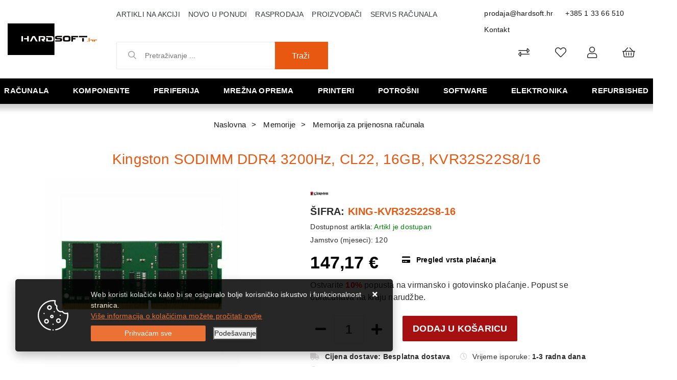

--- FILE ---
content_type: text/html; charset=utf-8
request_url: https://www.hardsoft.hr/kingston-sodimm-ddr4-3200hz-cl22-16gb/119334/product/
body_size: 126910
content:





<!DOCTYPE html>
<html lang="hr" data-token="CfDJ8Bi96J_sCMJAr84SKfHGIMC4c5cgBFsdz0N5Wvrdnrq_Zmm9seRguB23dELnIlt4uKN2R_6Gk-MEIR4T0-HocxynoSj_ubGU3qUbdzZBfT_5Vw" data-current-lang="hr" data-currency_code="&#x20AC;" data-kateid="0" data-wholesale="0" data-currency_display="&#x20AC;" data-currency_exchange="1">
<head itemscope>
    <meta charset="utf-8" />
    <meta name="viewport" content="width=device-width, initial-scale=1.0, minimum-scale=1, viewport-fit=cover" />
    <link rel="preconnect" href="//www.google-analytics.com">
    <link rel="preconnect" href="//ssl.google-analytics.com">
    <link rel="preconnect" href="//www.googletagmanager.com">
    <link rel="preconnect" href="//connect.facebook.net">
    <link rel="dns-prefetch" href="//static.ak.facebook.com">
    <link rel="dns-prefetch" href="//s-static.ak.facebook.com">
    <link rel="dns-prefetch" href="//fbstatic-a.akamaihd.net">
    <link rel="dns-prefetch" href="//maps.gstatic.com">
    <link rel="dns-prefetch" href="//maps.google.com">
    <link rel="dns-prefetch" href="//maps.googleapis.com">
    <link rel="dns-prefetch" href="//mt0.googleapis.com">
    <link rel="dns-prefetch" href="//mt1.googleapis.com">
            <link rel="canonical" href="https://www.hardsoft.hr/kingston-sodimm-ddr4-3200hz-cl22-16gb/119334/product/">
    <meta name="apple-mobile-web-app-capable" content="yes">
    <meta name="mobile-web-app-capable" content="yes">
    <meta name="apple-mobile-web-app-status-bar-style" content="black">
    <meta name="msapplication-TileColor" content="#ffb116">
    <meta name="theme-color" content="#000000">
    <link rel="icon" href="/favicon.ico" sizes="32x32">
    <link rel="icon" href="/icon.svg" type="image/svg+xml">
    <link rel="apple-touch-icon" href="/apple-touch-icon-iphone-retina.png"> <!-- 180×180 -->
    <meta name="web_author" content="Mathema d.o.o.">
    <title>KVR32S22S8/16 | Kingston SODIMM DDR4 3200Hz, CL22, 16GB | hardsoft.hr</title>
    
    <meta name="title" content="Kingston SODIMM DDR4 3200Hz, CL22, 16GB" />
    <meta name="keywords" content="računala, prodaja, servis, pc, kompjuteri, cijene, održavanje, cijena, dijagnostika, akcija, čišćenje, tablet, laptop, laptopi" />
    <meta name="description" content="Description" />

    <meta http-equiv="Cache-Control" content="no-cache, no-store, must-revalidate" />
    <meta http-equiv="Pragma" content="no-cache" />
    <meta http-equiv="Expires" content="0" />

    <meta property="og:title" content="Kingston SODIMM DDR4 3200Hz, CL22, 16GB" />
    <meta property="og:type" content="product" />
    <meta property="og:url" content="https://www.hardsoft.hr/kingston-sodimm-ddr4-3200hz-cl22-16gb/119334/product/" />
    <meta property="og:description" content="Description">
        <meta property="product:price:currency" content="EUR">
    <meta property="product:price:amount" content="147.17">
                <meta property="og:image" content="https://www.hardsoft.hr/slike/velike/king-kvr32s22s8-16_1.jpg" />
        <meta property="product:brand" content="Kingston">
        <meta property="product:availability" content="in stock">
        <meta property="product:condition" content="new">
        

    
    <link rel="stylesheet" href="/css/color.min.css?v=_K2KzYKBfVkuTEG2pRjglWQ39MvSFIW0Tj5svulSaPo" />
    
    
        <script src="/lib/jquery/dist/jquery.min.js?v=eqaw4I9IoPldjffqieTL_h7z0ejA9zc_fyXt-05KMl4"></script>
        <link rel="stylesheet" type="text/css" media="all" href="/css/vsc.min.css?v=x3tFlGP_lJjYboRedfuIkjQGVqV_4XMATqVrR-NBeHQ" />
        <link rel="stylesheet" href="/css/custom.css?v=8Bo3TpyB49uJs6QpQMTWpUR2hJhqEpbkK_E_GW7tYpU" />
    
        
        
            <link rel="stylesheet" type="text/css" media="all" href="/menu/webslidemenu.min.css?v=8ococQkpSfBwIGCuxyRyflBUR6kNw3elxjCQE72xmIE" />
        

    


    
    
    
        <link rel="stylesheet" type="text/css" media="all" href="/css/product.min.css?v=c-EBxI3gGA071ZullvOxUrZB1iR7rHFbiCAi0fjpT9g" />
    
    <link rel="stylesheet" href="/fancybox/source/jquery.fancybox.min.css?v=L9BVTyClCoLnlKXPWBrFRoQFbQuwo14L2jFmRNBWr_E" />
    

    <script>
    product = [];
    dataLayer = [];
</script>
<!-- Google Tag Manager -->
<script>(function(w,d,s,l,i){w[l]=w[l]||[];w[l].push({'gtm.start':
new Date().getTime(),event:'gtm.js'});var f=d.getElementsByTagName(s)[0],
j=d.createElement(s),dl=l!='dataLayer'?'&l='+l:'';j.async=true;j.src=
'https://www.googletagmanager.com/gtm.js?id='+i+dl;f.parentNode.insertBefore(j,f);
})(window,document,'script','dataLayer','GTM-MLPZBD5');</script>
<!-- End Google Tag Manager -->




	<meta name="theme-color" content="#000000" />
	<link rel="manifest" href="/manifest.webmanifest" />
</head>
<body class=" ">

    <!-- Google Tag Manager (noscript) -->
<noscript><iframe src="https://www.googletagmanager.com/ns.html?id=GTM-MLPZBD5"
height="0" width="0" style="display:none;visibility:hidden"></iframe></noscript>
<!-- End Google Tag Manager (noscript) -->
<div id="fb-root"></div>
<script async defer crossorigin="anonymous" src="https://connect.facebook.net/hr_HR/sdk.js#xfbml=1&version=v9.0&appId=771883703173507&autoLogAppEvents=1" nonce="dB3H8SR7"></script>
    <div class="loading"></div>


    <div id="vsc-wrapper">
                <header id="top">
                    <div class="header">
    <div class="top-header-upper">
        <div class="container_hard col-12">
            <div class="row align-items-center">

                <div class="wsmobileheader clearfix ">
                    <a id="wsnavtoggle" class="wsanimated-arrow"><span></span></a>
                    <div class="col-12 col-md-12 col-lg-3 rp">
                        <a class="d-block d-lg-none smllogo logo" href="/"><img src="/img/logo-inverse.png?v=wFsFMcnPxrLd-7ADwddTPqmJ34PnB1dFqj6blMZsIU4" class="img-fluid" /></a>
                        <div class="search-top-mobile d-block d-lg-none">
                            <form class="search-form-mobile" id="searchform-mobile" method="get" action="/Search/">
                                <input id="artikl-mobile" class="search-input-mobile ui-autocomplete-input" name="term" type="text" placeholder="Pretraživanje ..." autocomplete="off">
                                <button class="search-btn-mobile" type="submit" title="Traži"><i class="fas fa-search"></i></button>
                            </form>
                        </div>
                    </div>
                </div>

                <div class="mobile-search">
                    <div class="search-top-mobile">
                        <form class="search-form-mobile" id="searchform-mobile" method="get" action="/Search/">
                            <i class="fas fa-times mobile-search-close"></i>
                            <input id="artikl-mobile" class="search-input-mobile ui-autocomplete-input" name="term" type="text" placeholder="Pretraživanje ..." autocomplete="off">
                            <button class="search-btn-mobile" type="submit" title="Traži"><i class="fas fa-search"></i></button>
                        </form>
                    </div>
                </div>
            
                <div class="mobi multiple-search">
                    <div class="artikli"></div>
                </div>
            
                <template id="searchitemmobi">
                    <div class="product">
                        <div class="topproduct">
                            <a class="searchlink" href="">
                                <img class="slika" src="">
                                <span></span>
                                <strong></strong>
                            </a>
                        </div>
                    </div>
                </template>


                <div class="col-12 col-lg-2 d-none d-lg-block">
                    <div class="logo">
                        <a class="d-none d-sm-block" href="/"><img src="/img/logo.png?v=wFsFMcnPxrLd-7ADwddTPqmJ34PnB1dFqj6blMZsIU4" class="img-fluid" /></a>
                    </div>
                </div>

                <div class="col-12 col-lg-10">
                    <div class="row">

                        <div class="col-12 col-lg-8 d-none d-lg-block">
                            <nav class="navbar navbar-expand-sm navbar-toggleable-sm navbar-light rp">
                                <button class="navbar-toggler" type="button" data-toggle="collapse" data-target=".navbar-collapse" aria-controls="navbarSupportedContent"
                                        aria-expanded="false" aria-label="Toggle navigation">
                                    <span class="navbar-toggler-icon"></span>
                                </button>
                                <div class="navbar-collapse collapse d-sm-inline-flex flex-sm-row-reverse">
                                    <ul class="navbar-nav flex-grow-1">
                                        <li class="nav-item">
                                            <a class="nav-link text-dark" href="/akcija/">Artikli na akciji</a>
                                        </li>
                                        <li class="nav-item">
                                            <a class="nav-link text-dark" href="/novo/">Novo u ponudi</a>
                                        </li>


                                            <li class="nav-item">
                                                <a class="nav-link text-dark" href="/rasprodaja/">Rasprodaja</a>
                                            </li>



<li class="nav-item dropdown d-none d-sm-block">
    <a class="nav-link text-dark" href="#">Proizvođači</a>
    <ul class="dropdown-menu">
            <li class="dropdown-item"><a href="/acer/406/manufacture/">Acer</a></li>
            <li class="dropdown-item"><a href="/adata/4/manufacture/">Adata</a></li>
            <li class="dropdown-item"><a href="/adobe/360/manufacture/">ADOBE</a></li>
            <li class="dropdown-item"><a href="/akyga/230/manufacture/">Akyga</a></li>
            <li class="dropdown-item"><a href="/amd/9/manufacture/">Amd</a></li>
            <li class="dropdown-item"><a href="/aoc/10/manufacture/">Aoc</a></li>
            <li class="dropdown-item"><a href="/apc/12/manufacture/">Apc</a></li>
            <li class="dropdown-item"><a href="/apple/195/manufacture/">Apple</a></li>
            <li class="dropdown-item"><a href="/asonic/14/manufacture/">Asonic</a></li>
            <li class="dropdown-item"><a href="/asrock/16/manufacture/">Asrock</a></li>

        <li class="dropdown-item"><a href="/manufacture/all/">Prikaži više ...</a></li>
    </ul>
</li>                                            <li class="nav-item d-block d-sm-none">
                                                <a class="nav-link text-dark" href="/manufacture/all/">Proizvođači</a>
                                            </li>


                                        <li class="nav-item d-block d-sm-none">
                                            <a class="nav-link text-dark" href="/Contact/">Kontakt</a>
                                        </li>

        
        
                                        <li class="nav-item"><a class="nav-link text-dark" href="/servis-racunala-samobor/39/page/">Servis računala</a></li>
                                    </ul>
                                </div>
                            </nav>
                        </div>

                        <div class="col-12 col-lg-4 d-flex justify-content-end">
                            <div class="header-contact">
                                <a href="mailto:prodaja@hardsoft.hr">prodaja@hardsoft.hr</a>
                                <a href="tel:&#x2B;385 1 33 66 510">&#x2B;385 1 33 66 510</a>
                                <a href="/Contact/">Kontakt</a>
                            </div>
                        </div>
                    </div>

                    <div class="row mb-0 mt-0 mb-lg-2 mt-lg-2">

                        <div class="col-12 col-lg-5 d-none d-lg-block">
                            
<div class="search-top" data-search="1">

    <script defer src="/js/activeSearch-0.0.2.js?v=vUJCnTKURjh5CT4qd6JqVo0T9TYfB3K_P5woE8ZBFis"></script>
    <form class="search-form" id="multiple_form" method="get" action="/Search/">
        <input type="hidden" id="fs" name="fs" value="1" />
        <input id="multiple" class="search-input ui-autocomplete-input" name="term" type="text" placeholder="Pretraživanje ..." autocomplete="off">
        <button class="search-btn-reset" type="reset"><span><i class="fas fa-plus"></i></span></button>
        <button class="search-btn" type="submit"><span>Traži</span></button>
        <div class="top_search_term">
            <div class="search_title">Zadnje pretraživano<span class="delete-all-search">Obriši sve</span></div>
            <div class="top_search_term_result"></div>
        </div>
        <div class="multiple-search">
            <div class="col-lg-12 result">
                <div class="row">
                    <div class="col-4 d-none d-md-block search-left-block">
                        <h6 class="manu-title">Proizvođači:</h6>
                        <div class="manufacture-search"></div>
                        <h6 class="cate-title">Kategorije:</h6>
                        <div class="category-search"></div>
                    </div>
                    <div class="col-12 col-lg-8">
                        <div class="artikli"></div>
                        <div class="d-flex justify-content-center mt-3">
                            <button class="count btn btn-type1 w-100" type="submit">Prikaži sve proizvode</button>
                        </div>
                    </div>
                </div>
            </div>
        </div>
        <div class="search-empty">
            <div class="col-lg-12 result">
                Nema rezultata za traženi pojam!
            </div>
        </div>
    </form>

    <template id="searchitem">
        <div class="product">
            <div class="topproduct">
                <a class="searchlink" href="">
                    <img class="slika" src="">
                    <span></span>
                    <strong></strong>
                </a>
            </div>
            <div class="topcartadd"><a href=""><i class="fas fa-cart-plus"></i></a></div>
        </div>
    </template>

    <template id="searchterm">
        <div class="product">
            <a class="searchlink" href="">
                <i class="far fa-search"></i>
                <span></span>
            </a>
        </div>
    </template>

</div>
                        </div>
                        <div class="col-12 col-lg-7 top-icon">
                            <div class="top-cart top-right-cart">
                                
<div class="dropdown">

        <div class="cart-top">
            <a href="#"><i class="fal fa-shopping-basket"></i></a>
        </div>
</div>
                            </div>
                            

 <div class="top-user">
        <a class="text-dark" title="Prijava" data-toggle="tooltip" data-placement="top" href="/Identity/Account/Login/"><i class="fal fa-user"></i></a>
    </div>

                            <div class="top-favorites">
                                <a href="/Favorites/">
                                    <i class="fal fa-heart">
                                    </i>
                                </a>
                            </div>
                            <div class="top-compare">
                                <a href="/Compare/">
                                    <i class="fal fa-exchange-alt">
                                    </i>
                                </a>
                            </div>

                        </div>
                    </div>
                </div>
            </div>
        </div>
    </div>
</div>

                </header>

<div class="row menubg">
    <div class="wsmainfull rp container">
        <div class="wsmainwp clearfix">
            <nav class="wsmenu">
                <ul class="wsmenu-list">

                    <li class="d-block d-lg-none smllogo"><a href="/"><img loading="lazy" width="220" height="40" src="/img/logo.png?v=wFsFMcnPxrLd-7ADwddTPqmJ34PnB1dFqj6blMZsIU4" /></a></li>
                    <li class="logo"><a href="/"><img class="img-fluid" loading="lazy" width="129" height="30" src="/img/logo.png?v=wFsFMcnPxrLd-7ADwddTPqmJ34PnB1dFqj6blMZsIU4" alt="Hardsoft j.d.o.o." /></a></li>
                        <li aria-haspopup="true">
                            <a class="level" href="/racunala/1/l/" >Računala</a>


                                    <ul class="sub-menu menu_1 ">
                                            <li aria-haspopup="true">
                                                <a style="" href="/all-in-one-racunala/14/">All in one računala</a>
                                                    <ul class="sub-menu">
                                                            <li aria-haspopup="true"><a style="" href="/asus-all-in-one-548/548/">ASUS All in one</a></li>
                                                            <li aria-haspopup="true"><a style="" href="/hp-all-in-one/16/">HP all in one</a></li>
                                                            <li aria-haspopup="true"><a style="" href="/lenovo-all-in-one/219/">Lenovo all in one</a></li>
                                                    </ul>
                                            </li>
                                            <li aria-haspopup="true">
                                                <a style="" href="/konzole-496/496/">Konzole</a>
                                                    <ul class="sub-menu">
                                                            <li aria-haspopup="true"><a style="" href="/nintendo-499/499/">Nintendo</a></li>
                                                            <li aria-haspopup="true"><a style="" href="/playstation-498/498/">Playstation</a></li>
                                                    </ul>
                                            </li>
                                            <li aria-haspopup="true">
                                                <a style="" href="/prijenosna-racunala/7/">Prijenosna računala</a>
                                                    <ul class="sub-menu">
                                                            <li aria-haspopup="true"><a style="" href="/acer-prijenosna-racunala/11/">Acer prijenosna računala</a></li>
                                                            <li aria-haspopup="true"><a style="" href="/asus-prijenosna-racunala/10/">Asus prijenosna računala</a></li>
                                                            <li aria-haspopup="true"><a style="" href="/baterije-za-laptop-538/538/">Baterije za laptop</a></li>
                                                            <li aria-haspopup="true"><a style="" href="/dell-prijenosna-racunala/266/">Dell prijenosna računala</a></li>
                                                            <li aria-haspopup="true"><a style="" href="/hp-prijenosna-racunala/8/">HP prijenosna računala</a></li>
                                                            <li aria-haspopup="true"><a style="" href="/huawei-prijenosna-racunala-596/596/">Huawei prijenosna računala</a></li>
                                                            <li aria-haspopup="true"><a style="" href="/lenovo-prijenosna-racunala/9/">Lenovo prijenosna računala</a></li>
                                                            <li aria-haspopup="true"><a style="" href="/microsoft-prijenosna-racunala/13/">Microsoft prijenosna računala</a></li>
                                                            <li aria-haspopup="true"><a style="" href="/msi-prijenosna-racunala-525/525/">MSI prijenosna računala</a></li>
                                                            <li aria-haspopup="true"><a style="" href="/oprema-491/491/">Oprema</a></li>
                                                            <li aria-haspopup="true"><a style="" href="/ostala-prijenosna-racunala-601/601/">Ostala prijenosna računala</a></li>
                                                            <li aria-haspopup="true"><a style="" href="/torbe-i-punjaci/482/">Torbe i punjači</a></li>
                                                    </ul>
                                            </li>
                                            <li aria-haspopup="true">
                                                <a style="" href="/radne-stanice/23/">Radne stanice</a>
                                                    <ul class="sub-menu">
                                                            <li aria-haspopup="true"><a style="" href="/dell-radne-stanice-519/519/">Dell radne stanice</a></li>
                                                    </ul>
                                            </li>
                                            <li aria-haspopup="true">
                                                <a style="" href="/serveri/17/">Serveri</a>
                                                    <ul class="sub-menu">
                                                            <li aria-haspopup="true"><a style="" href="/dell-serveri-i-oprema/22/">Dell serveri i oprema</a></li>
                                                            <li aria-haspopup="true"><a style="" href="/hp-serveri-i-oprema/18/">HP serveri i oprema</a></li>
                                                            <li aria-haspopup="true"><a style="" href="/intel-serveri-i-oprema/284/">Intel serveri i oprema</a></li>
                                                            <li aria-haspopup="true"><a style="" href="/lenovo-serveri-i-oprema/19/">Lenovo serveri i oprema</a></li>
                                                            <li aria-haspopup="true"><a style="" href="/supermicro-serveri-i-oprema-527/527/">Supermicro serveri i oprema</a></li>
                                                    </ul>
                                            </li>
                                            <li aria-haspopup="true">
                                                <a style="" href="/stolna-brand-racunala/1/">Stolna brand računala</a>
                                                    <ul class="sub-menu">
                                                            <li aria-haspopup="true"><a style="" href="/acer-racunala/218/">Acer računala</a></li>
                                                            <li aria-haspopup="true"><a style="" href="/asus-racunala/5/">Asus računala</a></li>
                                                            <li aria-haspopup="true"><a style="" href="/dell-stolna-racunala/269/">Dell stolna računala</a></li>
                                                            <li aria-haspopup="true"><a style="" href="/gaming-racunala/404/">Gaming računala</a></li>
                                                            <li aria-haspopup="true"><a style="" href="/hp-racunala/2/">HP računala</a></li>
                                                            <li aria-haspopup="true"><a style="" href="/lenovo-racunala/3/">Lenovo računala</a></li>
                                                            <li aria-haspopup="true"><a style="" href="/msgw-racunala/6/">MSGW računala</a></li>
                                                            <li aria-haspopup="true"><a style="" href="/ostala-stolna-racunala/507/">Ostala stolna računala</a></li>
                                                    </ul>
                                            </li>
                                            <li aria-haspopup="true">
                                                <a style="" href="/tablet-racunala/26/">Tablet računala</a>
                                                    <ul class="sub-menu">
                                                            <li aria-haspopup="true"><a style="" href="/lenovo-tableti/220/">Lenovo tableti</a></li>
                                                            <li aria-haspopup="true"><a style="" href="/microsoft-tableti/27/">Microsoft tableti</a></li>
                                                            <li aria-haspopup="true"><a style="" href="/oprema-za-tablete-512/512/">Oprema za tablete</a></li>
                                                            <li aria-haspopup="true"><a style="" href="/ostali-tableti-508/508/">Ostali tableti</a></li>
                                                            <li aria-haspopup="true"><a style="" href="/samsung-tableti/29/">Samsung tableti</a></li>
                                                    </ul>
                                            </li>
                                    </ul>


                        </li>
                        <li aria-haspopup="true">
                            <a class="level" href="/komponente/2/l/" >Komponente</a>


                                    <ul class="sub-menu menu_1 ">
                                            <li aria-haspopup="true">
                                                <a style="" href="/audiotv-kartice/32/">Audio/TV kartice</a>
                                                    <ul class="sub-menu">
                                                            <li aria-haspopup="true"><a style="" href="/audio-kartice/34/">Audio kartice</a></li>
                                                    </ul>
                                            </li>
                                            <li aria-haspopup="true">
                                                <a style="" href="/graficke-kartice/33/">Grafičke kartice</a>
                                                    <ul class="sub-menu">
                                                            <li aria-haspopup="true"><a style="" href="/zotac-graficke-kartice/546/">Zotac grafičke kartice</a></li>
                                                            <li aria-haspopup="true"><a style="" href="/asus-graficke-kartice/36/">Asus grafičke kartice</a></li>
                                                            <li aria-haspopup="true"><a style="" href="/ati-graficke-kartice-518/518/">ATI grafičke kartice</a></li>
                                                            <li aria-haspopup="true"><a style="" href="/inno3d-graficke/367/">Inno3D grafičke</a></li>
                                                            <li aria-haspopup="true"><a style="" href="/palit-graficke-kartice/37/">Palit grafičke kartice</a></li>
                                                            <li aria-haspopup="true"><a style="" href="/pny-graficke-kartice/283/">PNY grafičke kartice</a></li>
                                                            <li aria-haspopup="true"><a style="" href="/sapphire-graficke-kartice/280/">Sapphire grafičke kartice</a></li>
                                                            <li aria-haspopup="true"><a style="" href="/xfx-graficke-kartice/281/">XFX grafičke kartice</a></li>
                                                            <li aria-haspopup="true"><a style="" href="/gigabyte-graficke-kartice/278/">Gigabyte grafičke kartice</a></li>
                                                            <li aria-haspopup="true"><a style="" href="/msi-graficke-kartice/279/">MSI grafičke kartice</a></li>
                                                    </ul>
                                            </li>
                                            <li aria-haspopup="true">
                                                <a style="" href="/hladnjaci-i-ventilatori/329/">Hladnjaci i ventilatori</a>
                                                    <ul class="sub-menu">
                                                            <li aria-haspopup="true"><a style="" href="/hladnjaci-460/460/">Hladnjaci</a></li>
                                                            <li aria-haspopup="true"><a style="" href="/ventilatori-461/461/">Ventilatori</a></li>
                                                    </ul>
                                            </li>
                                            <li aria-haspopup="true">
                                                <a style="" href="/kontroleri-kontroleri/332/">Kontroleri</a>
                                                    <ul class="sub-menu">
                                                            <li aria-haspopup="true"><a style="" href="/kontroleri/333/">Kontroleri</a></li>
                                                    </ul>
                                            </li>
                                            <li aria-haspopup="true">
                                                <a style="" href="/kucista/61/">Kućišta</a>
                                                    <ul class="sub-menu">
                                                            <li aria-haspopup="true"><a style="" href="/asus-kucista-570/570/">Asus kućišta</a></li>
                                                            <li aria-haspopup="true"><a style="" href="/be-quiet-kucista-606/606/">Be Quiet kućišta</a></li>
                                                            <li aria-haspopup="true"><a style="" href="/corsair-kucista/365/">Corsair kućišta</a></li>
                                                            <li aria-haspopup="true"><a style="" href="/dodatci-za-kucista-572/572/">Dodatci za kućišta</a></li>
                                                            <li aria-haspopup="true"><a style="" href="/fractal-kucista/370/">Fractal kućišta</a></li>
                                                            <li aria-haspopup="true"><a style="" href="/gigabyte-kucista-583/583/">Gigabyte kućišta</a></li>
                                                            <li aria-haspopup="true"><a style="" href="/inter-tech-kucista-584/584/">INTER TECH kućišta</a></li>
                                                            <li aria-haspopup="true"><a style="" href="/lc-power-kucista/66/">LC Power kućišta</a></li>
                                                            <li aria-haspopup="true"><a style="" href="/mala-kucista-425/425/">Mala kućišta</a></li>
                                                            <li aria-haspopup="true"><a style="" href="/naviatec-kucista/582/">NaviaTec kućišta</a></li>
                                                            <li aria-haspopup="true"><a style="" href="/nzxt-kucista-536/536/">NZXT kućišta</a></li>
                                                            <li aria-haspopup="true"><a style="" href="/ostala-kucista/474/">Ostala kućišta</a></li>
                                                            <li aria-haspopup="true"><a style="" href="/srednja-kucista-426/426/">Srednja kućišta</a></li>
                                                            <li aria-haspopup="true"><a style="" href="/zalman-kucista-571/571/">Zalman kućišta</a></li>
                                                    </ul>
                                            </li>
                                            <li aria-haspopup="true">
                                                <a style="" href="/maticne-ploce/38/">Matične ploče</a>
                                                    <ul class="sub-menu">
                                                            <li aria-haspopup="true"><a style="" href="/amd-am5-603/603/">AMD AM5</a></li>
                                                            <li aria-haspopup="true"><a style="" href="/amd-am4-am3/410/">AMD-AM4/AM3</a></li>
                                                            <li aria-haspopup="true"><a style="" href="/amd-tr4-412/412/">AMD-TR4</a></li>
                                                            <li aria-haspopup="true"><a style="" href="/intel-1200-540/540/">Intel 1200</a></li>
                                                            <li aria-haspopup="true"><a style="" href="/intel-1700-590/590/">Intel 1700</a></li>
                                                            <li aria-haspopup="true"><a style="" href="/intel-2011-408/408/">Intel 2011</a></li>
                                                            <li aria-haspopup="true"><a style="" href="/maticne-ostale/472/">Matične ostale</a></li>
                                                    </ul>
                                            </li>
                                            <li aria-haspopup="true">
                                                <a style="" href="/memorije/41/">Memorije</a>
                                                    <ul class="sub-menu">
                                                            <li aria-haspopup="true"><a style="" href="/adata-memorije/44/">Adata memorije</a></li>
                                                            <li aria-haspopup="true"><a style="" href="/ddr3-417/417/">DDR3</a></li>
                                                            <li aria-haspopup="true"><a style="" href="/ddr4-418/418/">DDR4</a></li>
                                                            <li aria-haspopup="true"><a style="" href="/ddr5-589/589/">DDR5</a></li>
                                                            <li aria-haspopup="true"><a style="" href="/memorija-za-prijenosna-racunala-414/414/">Memorija za prijenosna računala</a></li>
                                                    </ul>
                                            </li>
                                            <li aria-haspopup="true">
                                                <a style="" href="/napajanja/53/">Napajanja</a>
                                                    <ul class="sub-menu">
                                                            <li aria-haspopup="true"><a style="" href="/asus-napajanja-566/566/">Asus napajanja</a></li>
                                                            <li aria-haspopup="true"><a style="" href="/corsair-napajanja/366/">Corsair napajanja</a></li>
                                                            <li aria-haspopup="true"><a style="" href="/fortron-napajanja/57/">Fortron napajanja</a></li>
                                                            <li aria-haspopup="true"><a style="" href="/gigabyte-napajanja-567/567/">Gigabyte napajanja</a></li>
                                                            <li aria-haspopup="true"><a style="" href="/lc-power-napajanja-587/587/">LC Power napajanja</a></li>
                                                            <li aria-haspopup="true"><a style="" href="/ms-napajanja/54/">MS napajanja</a></li>
                                                            <li aria-haspopup="true"><a style="" href="/ostala-napajanja/486/">Ostala napajanja</a></li>
                                                            <li aria-haspopup="true"><a style="" href="/xilence-napajanja/585/">Xilence napajanja</a></li>
                                                            <li aria-haspopup="true"><a style="" href="/zalman-napajanja-568/568/">Zalman napajanja</a></li>
                                                    </ul>
                                            </li>
                                            <li aria-haspopup="true">
                                                <a style="" href="/opticki-pogoni/60/">Optički pogoni</a>
                                                    <ul class="sub-menu">
                                                            <li aria-haspopup="true"><a style="" href="/dvd-rw-uredaji/62/">DVD-RW uređaji</a></li>
                                                            <li aria-haspopup="true"><a style="" href="/ostali-pogoni/67/">Ostali pogoni</a></li>
                                                    </ul>
                                            </li>
                                            <li aria-haspopup="true">
                                                <a style="" href="/pohrana-podataka/46/">Pohrana podataka</a>
                                                    <ul class="sub-menu">
                                                            <li aria-haspopup="true"><a style="" href="/eksterni-hard-disk/48/">Eksterni hard disk</a></li>
                                                            <li aria-haspopup="true"><a style="" href="/eksterni-ssd-420/420/">Eksterni SSD</a></li>
                                                            <li aria-haspopup="true"><a style="" href="/hard-disk/47/">Hard disk</a></li>
                                                            <li aria-haspopup="true"><a style="" href="/ssd/49/">SSD</a></li>
                                                            <li aria-haspopup="true"><a style="" href="/ssd-m2pciemsata-588/588/">SSD M.2/PCIe/MSata</a></li>
                                                    </ul>
                                            </li>
                                            <li aria-haspopup="true">
                                                <a style="" href="/procesori-500/50/">Procesori</a>
                                                    <ul class="sub-menu">
                                                            <li aria-haspopup="true"><a style="" href="/amd-procesori/51/">AMD procesori</a></li>
                                                            <li aria-haspopup="true"><a style="" href="/i3-421/421/">i3</a></li>
                                                            <li aria-haspopup="true"><a style="" href="/i5-422/422/">i5</a></li>
                                                            <li aria-haspopup="true"><a style="" href="/i7-423/423/">i7</a></li>
                                                            <li aria-haspopup="true"><a style="" href="/i9-424/424/">i9</a></li>
                                                            <li aria-haspopup="true"><a style="" href="/intel-procesori/52/">Intel procesori</a></li>
                                                    </ul>
                                            </li>
                                    </ul>


                        </li>
                        <li aria-haspopup="true">
                            <a class="level" href="/periferija/3/l/" >Periferija</a>


                                    <ul class="sub-menu menu_1 ">
                                            <li aria-haspopup="true">
                                                <a style="" href="/dodaci/84/">Dodaci</a>
                                                    <ul class="sub-menu">
                                                            <li aria-haspopup="true"><a style="" href="/dodaci-113/113/">Dodaci</a></li>
                                                            <li aria-haspopup="true"><a style="" href="/ostalo/114/">Ostalo</a></li>
                                                    </ul>
                                            </li>
                                            <li aria-haspopup="true">
                                                <a style="" href="/dodaci-za-igranje/83/">Dodaci za igranje</a>
                                                    <ul class="sub-menu">
                                                            <li aria-haspopup="true"><a style="" href="/gaming-stolice-539/539/">Gaming stolice</a></li>
                                                            <li aria-haspopup="true"><a style="" href="/gaming-stolovi-547/547/">Gaming stolovi</a></li>
                                                            <li aria-haspopup="true"><a style="" href="/kontroleri-409/446/">Kontroleri</a></li>
                                                            <li aria-haspopup="true"><a style="" href="/logitech-dodaci/111/">Logitech</a></li>
                                                            <li aria-haspopup="true"><a style="" href="/ostalo-448/448/">Ostalo</a></li>
                                                            <li aria-haspopup="true"><a style="" href="/volani-447/447/">Volani</a></li>
                                                    </ul>
                                            </li>
                                            <li aria-haspopup="true">
                                                <a style="" href="/memorijske-kartice/347/">Memorijske kartice</a>
                                                    <ul class="sub-menu">
                                                            <li aria-haspopup="true"><a style="" href="/citaci-kartica-462/462/">Čitači kartica</a></li>
                                                            <li aria-haspopup="true"><a style="" href="/kartice/348/">Kartice</a></li>
                                                    </ul>
                                            </li>
                                            <li aria-haspopup="true">
                                                <a style="" href="/misevi/77/">Miševi</a>
                                                    <ul class="sub-menu">
                                                            <li aria-haspopup="true"><a style="" href="/bezicni-misevi-431/431/">Bežični miševi</a></li>
                                                            <li aria-haspopup="true"><a style="" href="/gaming-misevi-430/430/">Gaming miševi</a></li>
                                                            <li aria-haspopup="true"><a style="" href="/logitech-misevi/88/">Logitech miševi</a></li>
                                                            <li aria-haspopup="true"><a style="" href="/podloge/433/">Podloge</a></li>
                                                            <li aria-haspopup="true"><a style="" href="/prezenteri-434/434/">Prezenteri</a></li>
                                                            <li aria-haspopup="true"><a style="" href="/uredski-misevi-432/432/">Uredski miševi</a></li>
                                                    </ul>
                                            </li>
                                            <li aria-haspopup="true">
                                                <a style="" href="/monitori/68/">Monitori</a>
                                                    <ul class="sub-menu">
                                                            <li aria-haspopup="true"><a style="" href="/acer-monitori/226/">Acer monitori</a></li>
                                                            <li aria-haspopup="true"><a style="" href="/aoc-monitori/75/">AOC monitori</a></li>
                                                            <li aria-haspopup="true"><a style="" href="/asus-monitori/69/">Asus monitori</a></li>
                                                            <li aria-haspopup="true"><a style="" href="/benq-monitori-534/534/">BenQ monitori</a></li>
                                                            <li aria-haspopup="true"><a style="" href="/dell-monitori/272/">Dell monitori</a></li>
                                                            <li aria-haspopup="true"><a style="" href="/gaming-monitori-428/428/">Gaming monitori</a></li>
                                                            <li aria-haspopup="true"><a style="" href="/hp-monitori/73/">HP monitori</a></li>
                                                            <li aria-haspopup="true"><a style="" href="/iiyama-monitori-522/522/">Iiyama monitori</a></li>
                                                            <li aria-haspopup="true"><a style="" href="/lenovo-monitori/227/">Lenovo monitori</a></li>
                                                            <li aria-haspopup="true"><a style="" href="/lg-monitori/70/">LG monitori</a></li>
                                                            <li aria-haspopup="true"><a style="" href="/ostali-monitori/475/">Ostali monitori</a></li>
                                                            <li aria-haspopup="true"><a style="" href="/philips-monitori/273/">Philips monitori</a></li>
                                                            <li aria-haspopup="true"><a style="" href="/samsung-monitori/74/">Samsung monitori</a></li>
                                                    </ul>
                                            </li>
                                            <li aria-haspopup="true">
                                                <a style="" href="/pos-oprema/115/">POS oprema</a>
                                                    <ul class="sub-menu">
                                                            <li aria-haspopup="true"><a style="" href="/pos-barkod-citaci/118/">POS barkod čitači</a></li>
                                                            <li aria-haspopup="true"><a style="" href="/pos-dodaci/119/">POS dodaci</a></li>
                                                            <li aria-haspopup="true"><a style="" href="/pos-monitori/76/">POS monitori</a></li>
                                                            <li aria-haspopup="true"><a style="" href="/pos-printeri/117/">POS printeri</a></li>
                                                            <li aria-haspopup="true"><a style="" href="/pos-sustavi/340/">POS sustavi</a></li>
                                                    </ul>
                                            </li>
                                            <li aria-haspopup="true">
                                                <a style="" href="/skeneri/259/">Skeneri</a>
                                                    <ul class="sub-menu">
                                                            <li aria-haspopup="true"><a style="" href="/canon-skeneri/362/">Canon skeneri</a></li>
                                                            <li aria-haspopup="true"><a style="" href="/epson-skeneri/261/">Epson skeneri</a></li>
                                                    </ul>
                                            </li>
                                            <li aria-haspopup="true">
                                                <a style="" href="/slusalice/81/">Slušalice</a>
                                                    <ul class="sub-menu">
                                                            <li aria-haspopup="true"><a style="" href="/bezicne-slusalice-445/445/">Bežične slušalice</a></li>
                                                            <li aria-haspopup="true"><a style="" href="/gaming-slusalice-442/442/">Gaming slušalice</a></li>
                                                            <li aria-haspopup="true"><a style="" href="/in-ear-slusalice-537/537/">In-ear slušalice</a></li>
                                                            <li aria-haspopup="true"><a style="" href="/logitech-slusalice/102/">Logitech slušalice</a></li>
                                                            <li aria-haspopup="true"><a style="" href="/mikrofoni-444/444/">Mikrofoni</a></li>
                                                            <li aria-haspopup="true"><a style="" href="/pc-slusalice-443/443/">PC slušalice</a></li>
                                                    </ul>
                                            </li>
                                            <li aria-haspopup="true">
                                                <a style="" href="/tipkovnica-i-mis-kompleti/79/">Tipkovnica i miš kompleti</a>
                                                    <ul class="sub-menu">
                                                            <li aria-haspopup="true"><a style="" href="/logitech-kompleti/97/">Logitech</a></li>
                                                            <li aria-haspopup="true"><a style="" href="/zicni-438/438/">Žični</a></li>
                                                    </ul>
                                            </li>
                                            <li aria-haspopup="true">
                                                <a style="" href="/tipkovnice/78/">Tipkovnice</a>
                                                    <ul class="sub-menu">
                                                            <li aria-haspopup="true"><a style="" href="/bezicne-tipkovnice-436/436/">Bežične tipkovnice</a></li>
                                                            <li aria-haspopup="true"><a style="" href="/gaming-tipkovnice-435/435/">Gaming tipkovnice</a></li>
                                                            <li aria-haspopup="true"><a style="" href="/logitech-tipkovnice/93/">Logitech tipkovnice</a></li>
                                                            <li aria-haspopup="true"><a style="" href="/tipkovnica-477/477/">Tipkovnica</a></li>
                                                            <li aria-haspopup="true"><a style="" href="/uredske-tipkovnice-437/437/">Uredske tipkovnice</a></li>
                                                    </ul>
                                            </li>
                                            <li aria-haspopup="true">
                                                <a style="" href="/ups-neprekidna-napajanja/120/">UPS neprekidna napajanja</a>
                                                    <ul class="sub-menu">
                                                            <li aria-haspopup="true"><a style="" href="/back-ups-smart-ups/121/">Back UPS / Smart UPS</a></li>
                                                            <li aria-haspopup="true"><a style="" href="/dodaci-127/127/">Dodaci</a></li>
                                                            <li aria-haspopup="true"><a style="" href="/prenaponska-zastita/125/">Prenaponska zaštita</a></li>
                                                            <li aria-haspopup="true"><a style="" href="/usluge/126/">Usluge</a></li>
                                                    </ul>
                                            </li>
                                            <li aria-haspopup="true">
                                                <a style="" href="/usb-stickovi/346/">USB stickovi</a>
                                                    <ul class="sub-menu">
                                                            <li aria-haspopup="true"><a style="" href="/usb-do-16gb-463/463/">USB do 16GB</a></li>
                                                            <li aria-haspopup="true"><a style="" href="/usb-do-32gb-464/464/">USB do 32GB</a></li>
                                                            <li aria-haspopup="true"><a style="" href="/usb-do-64gb-466/466/">USB do 64GB</a></li>
                                                            <li aria-haspopup="true"><a style="" href="/usb-s-vise-od-64gb/465/">USB s više od 64GB</a></li>
                                                    </ul>
                                            </li>
                                            <li aria-haspopup="true">
                                                <a style="" href="/web-kamere/82/">Web kamere</a>
                                                    <ul class="sub-menu">
                                                            <li aria-haspopup="true"><a style="" href="/logitech-web-kamere/107/">Logitech web kamere</a></li>
                                                            <li aria-haspopup="true"><a style="" href="/ostale-web-kamere-511/511/">Ostale web kamere</a></li>
                                                    </ul>
                                            </li>
                                            <li aria-haspopup="true">
                                                <a style="" href="/zvucnici/80/">Zvučnici</a>
                                                    <ul class="sub-menu">
                                                            <li aria-haspopup="true"><a style="" href="/bezicni-zvucnici-441/441/">Bežični zvučnici</a></li>
                                                            <li aria-haspopup="true"><a style="" href="/logitech-zvucnici/100/">Logitech zvučnici</a></li>
                                                            <li aria-haspopup="true"><a style="" href="/zvucnici-478/478/">Zvučnici</a></li>
                                                            <li aria-haspopup="true"><a style="" href="/zicni-zvucnici-440/440/">Žični zvučnici</a></li>
                                                    </ul>
                                            </li>
                                    </ul>


                        </li>
                        <li aria-haspopup="true">
                            <a class="level" href="/mrezna-oprema/4/l/" >Mrežna oprema</a>


                                    <ul class="sub-menu menu_1 ">
                                            <li aria-haspopup="true">
                                                <a style="" href="/mrezna-oprema-aktivna/129/">Mrežna oprema aktivna</a>
                                                    <ul class="sub-menu">
                                                            <li aria-haspopup="true"><a style="" href="/bezicni-ap/130/">Bežični AP</a></li>
                                                            <li aria-haspopup="true"><a style="" href="/hubovi/135/">Hubovi</a></li>
                                                            <li aria-haspopup="true"><a style="" href="/media-konverteri/132/">Media konverteri</a></li>
                                                            <li aria-haspopup="true"><a style="" href="/mrezni-adapteri/131/">Mrežni adapteri</a></li>
                                                            <li aria-haspopup="true"><a style="" href="/ostalo-489/489/">Ostalo</a></li>
                                                            <li aria-haspopup="true"><a style="" href="/routeri/133/">Routeri</a></li>
                                                            <li aria-haspopup="true"><a style="" href="/switchevi/134/">Switchevi</a></li>
                                                    </ul>
                                            </li>
                                            <li aria-haspopup="true">
                                                <a style="" href="/mrezna-oprema-pasivna/128/">Mrežna oprema pasivna</a>
                                                    <ul class="sub-menu">
                                                            <li aria-haspopup="true"><a style="" href="/dodaci-za-ormare/137/">Dodaci za ormare</a></li>
                                                            <li aria-haspopup="true"><a style="" href="/ormari/136/">Ormari</a></li>
                                                            <li aria-haspopup="true"><a style="" href="/ostalo-488/488/">Ostalo</a></li>
                                                            <li aria-haspopup="true"><a style="" href="/razvodnici-napajanja/138/">Razvodnici napajanja</a></li>
                                                    </ul>
                                            </li>
                                            <li aria-haspopup="true">
                                                <a style="" href="/nas-mrezna-pohrana/343/">NAS mrežna pohrana</a>
                                                    <ul class="sub-menu">
                                                            <li aria-haspopup="true"><a style="" href="/asustore-storage/344/">Asustore</a></li>
                                                            <li aria-haspopup="true"><a style="" href="/ostalo-521/521/">Ostalo</a></li>
                                                            <li aria-haspopup="true"><a style="" href="/qnap-storage/342/">QNAP</a></li>
                                                            <li aria-haspopup="true"><a style="" href="/wd-storeage/345/">WD</a></li>
                                                    </ul>
                                            </li>
                                    </ul>


                        </li>
                        <li aria-haspopup="true">
                            <a class="level" href="/printeri/5/l/" >Printeri</a>


                                    <ul class="sub-menu menu_1 ">
                                            <li aria-haspopup="true">
                                                <a style="" href="/printeri-449/449/">Printeri</a>
                                                    <ul class="sub-menu">
                                                            <li aria-haspopup="true"><a style="" href="/dodaci-za-printere-513/513/">Dodaci za printere</a></li>
                                                            <li aria-haspopup="true"><a style="" href="/fotokopirni-uredaji-456/456/">Fotokopirni uređaji</a></li>
                                                            <li aria-haspopup="true"><a style="" href="/iglicni-printeri-454/454/">Iglični printeri</a></li>
                                                            <li aria-haspopup="true"><a style="" href="/inkjet-printeri-450/450/">Inkjet printeri</a></li>
                                                            <li aria-haspopup="true"><a style="" href="/laserski-printeri/452/">Laserski printeri</a></li>
                                                            <li aria-haspopup="true"><a style="" href="/multifunkcijski-printeri-451/451/">Multifunkcijski printeri</a></li>
                                                            <li aria-haspopup="true"><a style="" href="/printeri-velikog-formata-504/504/">Printeri velikog formata</a></li>
                                                            <li aria-haspopup="true"><a style="" href="/p-touch-printeri-455/455/">P-TOUCH printeri</a></li>
                                                    </ul>
                                            </li>
                                    </ul>


                        </li>
                        <li aria-haspopup="true">
                            <a class="level" href="/potrosni/6/l/" >Potrošni</a>


                                    <ul class="sub-menu menu_1 ">
                                            <li aria-haspopup="true">
                                                <a style="" href="/bubnjevi-za-printere/160/">Bubnjevi za printere</a>
                                                    <ul class="sub-menu">
                                                            <li aria-haspopup="true"><a style="" href="/bubnjevi/183/">Bubnjevi</a></li>
                                                    </ul>
                                            </li>
                                            <li aria-haspopup="true">
                                                <a style="" href="/mediji-za-pohranu-podataka/334/">Mediji za pohranu podataka</a>
                                                    <ul class="sub-menu">
                                                            <li aria-haspopup="true"><a style="" href="/blue-ray/337/">BLUE-RAY</a></li>
                                                            <li aria-haspopup="true"><a style="" href="/cd/335/">CD</a></li>
                                                            <li aria-haspopup="true"><a style="" href="/dvd/336/">DVD</a></li>
                                                    </ul>
                                            </li>
                                            <li aria-haspopup="true">
                                                <a style="" href="/potrosni-data/163/">Potrošni data</a>
                                                    <ul class="sub-menu">
                                                            <li aria-haspopup="true"><a style="" href="/data-cartridge/186/">Data cartridge</a></li>
                                                    </ul>
                                            </li>
                                            <li aria-haspopup="true">
                                                <a style="" href="/riboni-za-printere/162/">Riboni za printere</a>
                                                    <ul class="sub-menu">
                                                            <li aria-haspopup="true"><a style="" href="/riboni/185/">Riboni</a></li>
                                                    </ul>
                                            </li>
                                            <li aria-haspopup="true">
                                                <a style="" href="/tinte-za-printere/156/">Tinte za printere</a>
                                                    <ul class="sub-menu">
                                                            <li aria-haspopup="true"><a style="" href="/canon-tinte/178/">Canon tinte</a></li>
                                                            <li aria-haspopup="true"><a style="" href="/epson-tinte/179/">Epson tinte</a></li>
                                                            <li aria-haspopup="true"><a style="" href="/hp-tinte/177/">HP tinte</a></li>
                                                    </ul>
                                            </li>
                                            <li aria-haspopup="true">
                                                <a style="" href="/toneri-za-printere/157/">Toneri za printere</a>
                                                    <ul class="sub-menu">
                                                            <li aria-haspopup="true"><a style="" href="/brother-toneri/173/">Brother toneri</a></li>
                                                            <li aria-haspopup="true"><a style="" href="/canon-toneri/165/">Canon toneri</a></li>
                                                            <li aria-haspopup="true"><a style="" href="/hp-toneri/164/">HP toneri</a></li>
                                                            <li aria-haspopup="true"><a style="" href="/kyocera-toneri/167/">Kyocera toneri</a></li>
                                                            <li aria-haspopup="true"><a style="" href="/lexmark-toneri/171/">Lexmark toneri</a></li>
                                                            <li aria-haspopup="true"><a style="" href="/minolta-toneri/169/">Minolta toneri</a></li>
                                                            <li aria-haspopup="true"><a style="" href="/oki-toneri/174/">OKI toneri</a></li>
                                                            <li aria-haspopup="true"><a style="" href="/ricoh-toneri/172/">Ricoh toneri</a></li>
                                                            <li aria-haspopup="true"><a style="" href="/samsung-toneri/166/">Samsung toneri</a></li>
                                                            <li aria-haspopup="true"><a style="" href="/xerox-toneri/168/">Xerox toneri</a></li>
                                                    </ul>
                                            </li>
                                            <li aria-haspopup="true">
                                                <a style="" href="/zamjenske-tinte-za-printere/158/">Zamjenske tinte za printere</a>
                                                    <ul class="sub-menu">
                                                            <li aria-haspopup="true"><a style="" href="/ms-zamjenske-tinte/181/">MS zamjenske tinte</a></li>
                                                    </ul>
                                            </li>
                                            <li aria-haspopup="true">
                                                <a style="" href="/zamjenski-toneri-za-printere/159/">Zamjenski toneri za printere</a>
                                                    <ul class="sub-menu">
                                                            <li aria-haspopup="true"><a style="" href="/ms-zamjenski-toneri/182/">MS zamjenski toneri</a></li>
                                                    </ul>
                                            </li>
                                    </ul>


                        </li>
                        <li aria-haspopup="true">
                            <a class="level" href="/software/7/l/" >Software</a>


                                    <ul class="sub-menu menu_1 ">
                                            <li aria-haspopup="true">
                                                <a style="" href="/licence/188/">Licence</a>
                                                    <ul class="sub-menu">
                                                            <li aria-haspopup="true"><a style="" href="/antivirusi/194/">Antivirusi</a></li>
                                                            <li aria-haspopup="true"><a style="" href="/microsoft-licence/198/">Microsoft licence</a></li>
                                                            <li aria-haspopup="true"><a style="" href="/ostale-licence-520/520/">Ostale licence</a></li>
                                                    </ul>
                                            </li>
                                            <li aria-haspopup="true">
                                                <a style="" href="/operativni-sistem/187/">Operativni sistem</a>
                                                    <ul class="sub-menu">
                                                            <li aria-haspopup="true"><a style="" href="/microsoft-operativni-sistem/191/">Microsoft</a></li>
                                                    </ul>
                                            </li>
                                            <li aria-haspopup="true">
                                                <a style="" href="/serverske-licence/190/">Serverske licence</a>
                                                    <ul class="sub-menu">
                                                            <li aria-haspopup="true"><a style="" href="/hp-serverske-licence/196/">HP</a></li>
                                                            <li aria-haspopup="true"><a style="" href="/microsoft-serverske-licence/195/">Microsoft</a></li>
                                                    </ul>
                                            </li>
                                            <li aria-haspopup="true">
                                                <a style="" href="/vl-esd-cloud-licence/288/">VL / ESD / Cloud licence</a>
                                                    <ul class="sub-menu">
                                                            <li aria-haspopup="true"><a style="" href="/microsoft-vl-esd-cloud-licence/289/">Microsoft</a></li>
                                                    </ul>
                                            </li>
                                    </ul>


                        </li>
                        <li aria-haspopup="true">
                            <a class="level" href="/elektronika/8/l/" >Elektronika</a>


                                    <ul class="sub-menu menu_1 sub-menu-left">
                                            <li aria-haspopup="true">
                                                <a style="" href="/digitalni-fotoaparati-i-kamere/351/">Digitalni fotoaparati i kamere</a>
                                            </li>
                                            <li aria-haspopup="true">
                                                <a style="" href="/dronovi/313/">Dronovi</a>
                                                    <ul class="sub-menu">
                                                            <li aria-haspopup="true"><a style="" href="/dji-dronovi-oprema/395/">DJI dronovi</a></li>
                                                            <li aria-haspopup="true"><a style="" href="/dronovi-oprema/403/">Dronovi oprema</a></li>
                                                    </ul>
                                            </li>
                                            <li aria-haspopup="true">
                                                <a style="" href="/dvd-blue-ray-playeri/316/">DVD/Blue ray  playeri</a>
                                                    <ul class="sub-menu">
                                                            <li aria-haspopup="true"><a style="" href="/ostali-531/531/">Ostali</a></li>
                                                    </ul>
                                            </li>
                                            <li aria-haspopup="true">
                                                <a style="" href="/elektricni-bicikli-532/532/">Električni bicikli</a>
                                                    <ul class="sub-menu">
                                                            <li aria-haspopup="true"><a style="" href="/ms-elektricni-bicikli-533/533/">MS električni bicikli</a></li>
                                                    </ul>
                                            </li>
                                            <li aria-haspopup="true">
                                                <a style="" href="/gadgeti/325/">Gadgeti</a>
                                                    <ul class="sub-menu">
                                                            <li aria-haspopup="true"><a style="" href="/garmin-gadgeti/326/">Garmin</a></li>
                                                            <li aria-haspopup="true"><a style="" href="/pametni-satovi-515/515/">Pametni satovi</a></li>
                                                    </ul>
                                            </li>
                                            <li aria-haspopup="true">
                                                <a style="" href="/kablovi-i-adapteri-483/483/">Kablovi i adapteri</a>
                                                    <ul class="sub-menu">
                                                            <li aria-haspopup="true"><a style="" href="/adapteri-485/485/">Adapteri</a></li>
                                                            <li aria-haspopup="true"><a style="" href="/kablovi-484/484/">Kablovi</a></li>
                                                    </ul>
                                            </li>
                                            <li aria-haspopup="true">
                                                <a style="" href="/klime/321/">Klime</a>
                                                    <ul class="sub-menu">
                                                            <li aria-haspopup="true"><a style="" href="/vivax-klime-uredaji/322/">Vivax klime</a></li>
                                                    </ul>
                                            </li>
                                            <li aria-haspopup="true">
                                                <a style="" href="/mobiteli/201/">Mobiteli</a>
                                                    <ul class="sub-menu">
                                                            <li aria-haspopup="true"><a style="" href="/acer-mobiteli/208/">Acer mobiteli</a></li>
                                                            <li aria-haspopup="true"><a style="" href="/apple-mobiteli/213/">Apple mobiteli</a></li>
                                                            <li aria-haspopup="true"><a style="" href="/ostali-mobiteli/599/">Ostali mobiteli</a></li>
                                                            <li aria-haspopup="true"><a style="" href="/panasonic-telefoni/494/">Panasonic telefoni</a></li>
                                                            <li aria-haspopup="true"><a style="" href="/punjaci-i-ostalo/481/">Punjači i ostalo</a></li>
                                                            <li aria-haspopup="true"><a style="" href="/samsung-mobiteli/206/">Samsung mobiteli</a></li>
                                                            <li aria-haspopup="true"><a style="" href="/xiaomi-mobiteli/222/">Xiaomi mobiteli</a></li>
                                                    </ul>
                                            </li>
                                            <li aria-haspopup="true">
                                                <a style="" href="/projektori-i-platna/214/">Projektori i platna</a>
                                                    <ul class="sub-menu">
                                                            <li aria-haspopup="true"><a style="" href="/acer-projektori/215/">Acer projektori</a></li>
                                                            <li aria-haspopup="true"><a style="" href="/benq-projektori/216/">Benq projektori</a></li>
                                                            <li aria-haspopup="true"><a style="" href="/platna-458/458/">Platna</a></li>
                                                            <li aria-haspopup="true"><a style="" href="/projektori-457/457/">Projektori</a></li>
                                                    </ul>
                                            </li>
                                            <li aria-haspopup="true">
                                                <a style="" href="/televizori/199/">Televizori</a>
                                                    <ul class="sub-menu">
                                                            <li aria-haspopup="true"><a style="" href="/lg-televizori/202/">LG</a></li>
                                                            <li aria-haspopup="true"><a style="" href="/philips-televizori/205/">Philips</a></li>
                                                            <li aria-haspopup="true"><a style="" href="/samsung-televizori/203/">Samsung</a></li>
                                                            <li aria-haspopup="true"><a style="" href="/sony-televizori/308/">Sony</a></li>
                                                            <li aria-haspopup="true"><a style="" href="/vivax-televizori/204/">Vivax</a></li>
                                                    </ul>
                                            </li>
                                    </ul>


                        </li>
                        <li aria-haspopup="true">
                            <a class="level" href="/refurbished-/9/l/" >Refurbished </a>


                                    <ul class="sub-menu menu_1 sub-menu-left">
                                            <li aria-haspopup="true">
                                                <a style="" href="/refurbished-550/550/">Refurbished</a>
                                                    <ul class="sub-menu">
                                                            <li aria-haspopup="true"><a style="" href="/apple-prijenosna-racunala-598/598/">Apple prijenosna računala</a></li>
                                                            <li aria-haspopup="true"><a style="" href="/dell-all-in-one-573/573/">Dell All In One</a></li>
                                                            <li aria-haspopup="true"><a style="" href="/dell-prijenosna-racunala-525/551/">Dell prijenosna računala</a></li>
                                                            <li aria-haspopup="true"><a style="" href="/dell-stolna-racunala-574/574/">Dell stolna računala</a></li>
                                                            <li aria-haspopup="true"><a style="" href="/fujitsu-prijenosna-racunala-525/553/">Fujitsu prijenosna računala</a></li>
                                                            <li aria-haspopup="true"><a style="" href="/fujitsu-stolna-racunala-575/575/">Fujitsu stolna računala</a></li>
                                                            <li aria-haspopup="true"><a style="" href="/hp-all-in-one-576/576/">HP All In One</a></li>
                                                            <li aria-haspopup="true"><a style="" href="/hp-prijenosna-racunala-525/552/">HP prijenosna računala</a></li>
                                                            <li aria-haspopup="true"><a style="" href="/hp-stolna-racunala-579/579/">HP stolna računala</a></li>
                                                            <li aria-haspopup="true"><a style="" href="/lenovo-prijenosna-racunala-525/554/">Lenovo prijenosna računala</a></li>
                                                            <li aria-haspopup="true"><a style="" href="/lenovo-stolna-racunala-580/580/">Lenovo stolna računala</a></li>
                                                            <li aria-haspopup="true"><a style="" href="/monitori-555/555/">Monitori</a></li>
                                                    </ul>
                                            </li>
                                            <li aria-haspopup="true">
                                                <a style="" href="/renew-557/557/">ReNew</a>
                                                    <ul class="sub-menu">
                                                            <li aria-haspopup="true"><a style="" href="/hp-all-in-one-577/577/">HP All In One</a></li>
                                                            <li aria-haspopup="true"><a style="" href="/hp-prijenosna-racunala-525-559/559/">HP prijenosna računala</a></li>
                                                    </ul>
                                            </li>
                                    </ul>


                        </li>


                        <li class="d-block d-lg-none">
                            <a class="text-dark" href="/akcija/">Artikli na akciji</a>
                        </li>

                    <li class="d-block d-lg-none">
                        <a class="text-dark" href="/novo/">Novo u ponudi</a>
                    </li>


                        <li class="d-block d-lg-none">
                            <a class="text-dark" href="/rasprodaja/">Rasprodaja</a>
                        </li>


                    <li class="d-block d-lg-none">
                        <a class="text-dark" href="/Contact/">Kontakt</a>
                    </li>

                </ul>
            </nav>
        </div>
    </div>
</div>

        <div>
            <main class="">
                


    <div class="breadcrumb-wrapper d-block">
        <div class="container-xl clearfix">
            <div class="breadcrumb">
                <a class="breadcrumb-title d-none d-xl-inline" href="/"><span>Naslovna</span></a>
                <a class="breadcrumb-title d-inline d-none d-sm-inline d-md-none" href="javascript: history.go(-1);"><span>Nazad</span></a>
                <a class="breadcrumb-title" href="/memorije/41/"><span>Memorije</span></a>
                <a class="breadcrumb-last" href="/memorija-za-prijenosna-racunala-414/414/"><span>Memorija za prijenosna računala</span></a>
            </div>
        </div>
    </div>
    <div class="text-center">
        

    </div>
    <div id="product-page">

        <div class="container-xl product-page-name product-page">
            <h1 class="c-title">
                Kingston SODIMM DDR4 3200Hz, CL22, 16GB, KVR32S22S8/16
            </h1>
        </div>

        <div class="container productEntity productEntityDetailPage"
             data-product_name="Kingston SODIMM DDR4 3200Hz, CL22, 16GB"
             data-product_id="119334"
             data-product_category="Memorije"
             data-product_category2="Memorija za prijenosna računala"
             data-productlist_position="1"
             data-productlist_name="Product detail page"
             data-product_price="147.17"
             data-product_price_before_discount="0"
             data-product_price_percentage_discount="0"
             data-product_discount="0"
             data-product_value="147.17"
             data-item_list_name="Product detail page"
             data-product_brand="Kingston">
            <div class="row justify-content-md-center" data-productid="king-kvr32s22s8-16">
                <div class="col-md-4 mb-4 mb-lg-0">
                    <div class="row slike">
                        <div class="badge-content mr-3 mr-md-0">
                        </div>
                        <!-- OWL BEGIN-->
                        <div class="col-12 mb-5">
                            <div id="big" class="owl-carousel owl-theme">
                                            <div class="item s_100754  active">
                                                <a class="fancybox" href="/slike/velike/king-kvr32s22s8-16_1.jpg" data-fancybox-group="gallery"><img loading="lazy" width="600" height="600" src="https://www.hardsoft.hr/slike/velike/king-kvr32s22s8-16_1.jpg" alt="Kingston SODIMM DDR4 3200Hz, CL22, 16GB" class="img-fluid" /></a>
                                            </div>
                            </div>

                            <div id="thumbs" class="owl-carousel owl-theme mt-3 mb-3">
                            </div>


                        </div>
                        <!-- OWL END-->
                    </div>
                </div>

                <div class="col-md-8 col-lg-6 offset-lg-1 right-content">




                        <div class="manufacture">
                            <a href="/kingston/83/manufacture/">
                                    <img loading="lazy" alt="Kingston" src="/manufacture/kingston.png" />
                            </a>
                        </div>

                    <div class="other-info mb-3 w-100">

                        <div class="sifra">Šifra: <span>king-kvr32s22s8-16</span></div>



                            <div class="availability">Dostupnost artikla: <span class="instock">Artikl je dostupan</span></div>

                            <div class="guarantee">Jamstvo (mjeseci): <span>120</span></div>

                    </div>

                        <div class="price clearfix">
                            <div class="d-flex flex-column flex-lg-row">
                                <span class="mainprice singleprice mr-3  standard-price order-2 ">147,17 &#x20AC;</span>

                                        <span class="credit-installments order-4">Pregled vrsta plaćanja</span>
        <div class="credit-box">
            <a class="btn-close" href="javascript:;"></a>
            <div class="col-12">
                <div class="row title mb-3">Pregled vrsta plaćanja</div>
                    <div class="row mb-2">
                        <span class="label">Pouzećem (Gotovina): </span>
                        <span class="value d-flex">
                            <span class="standard-price ">132,45 &#x20AC;</span>

                        </span>
                        <div class="kartice-opis"></div>
                    </div>
                    <div class="row mb-2">
                        <span class="label">Uplata na žiro račun: </span>
                        <span class="value d-flex">
                            <span class="standard-price ">132,45 &#x20AC;</span>

                        </span>
                        <div class="kartice-opis"></div>
                    </div>
                    <div class="row mb-2">
                        <span class="label">Kreditnom karticom: </span>
                        <span class="value d-flex">
                            <span class="standard-price ">139,81 &#x20AC;</span>

                        </span>
                        <div class="kartice-opis"></div>
                    </div>
                    <div class="row mb-2">
                        <span class="label">Kreditnom karticom rate: </span>
                        <span class="value d-flex">
                            <span class="standard-price ">147,17 &#x20AC;</span>

                        </span>
                        <div class="kartice-opis"></div>
                    </div>
            </div>
        </div>

                            </div>

                        </div>
                            <div class="w-100 mb-3 mt-3 napomenaartikl">
                                Ostvarite <span class="desetposto">10%</span> popusta na virmansko i gotovinsko plaćanje. Popust se obračunava na kraju narudžbe.
                            </div>




                    <div class="mt-4 w-100 clearfix">

                            <div class="w-100 clearfix mb-3">
                                <div class="quantity  show-e">
                                    <a href="#" class="sign minus"><i class="fas fa-minus"></i></a>
                                    <input name="kol" type="number" step="1" min="1" max="999999" class="qty" id="kol" value="1" maxlength="3" autocomplete="off">
                                    <input name="komadna" type="hidden" value="1">
                                    <a href="#" class="sign plus"><i class="fas fa-plus"></i></a>
                                </div>

                                    <div class="btn-buy show-e">
                                        <a class="productEntityAddToCart"
                                           href="javascript:cartAdd(119334, document.getElementById('kol').value);"
                                           data-id="king-kvr32s22s8-16"
                                           data-name="Kingston SODIMM DDR4 3200Hz, CL22, 16GB"
                                           data-category="Memorije"
                                           data-price="147,17"> Dodaj u košaricu</a>
                                    </div>
                                    <div class="btn-buy-no-option">
                                        <a class="productEntityAddToCart hide-e" href="javascript:Void(0);"><i class="fas fa-ban"></i>Odabrana opcija trenutno nije dostupna</a>
                                    </div>

                            </div>

                            <div class="dostava w-100 clearfix mb-2">
                                <div class="dostava-info">
                                    <i class="fas fa-truck"></i><span>Cijena dostave: <span>Besplatna dostava</span></span>
                                </div>
                                    <div class="vrijeme-isporuke">
                                        <i class="far fa-clock"></i>Vrijeme isporuke:
                                            <span>1-3 radna dana</span>
                                    </div>
                            </div>
                                <div class="dostava w-100 clearfix d-lg-flex">
                                    <i class="far fa-info-circle"></i><span>Besplatna dostava</span>&nbsp; za narudžbe iznad&nbsp;
                                    <span class="mainprice singleprice standard-price ">130,00 &#x20AC;</span>
                                </div>

                    </div>


                    <div class="mt-3 clearfix">
                        <div class="btn-favorites-product productFavoritesClick">
                            <a title="Dodaj u favorite" href="javascript:addFavorites(119334);"><i id="fav_119334" class="far fa-heart"></i><span>Dodaj u favorite</span></a>
                        </div>
                        <div class="btn-compare-product">
                            <a title="Usporedi" href="javascript:addCompare(119334, 41);"><i id="com_119334" class="fal fa-exchange"></i><span>Usporedi</span></a>
                        </div>
                        <div class="btn-product-friend" data-toggle="tooltip" data-placement="top" title="Pošalji prijatelju na email">
                            <div><a href="#" data-toggle="modal" data-target="#friendModal"><i class="far fa-user-circle"></i></a></div>
                        </div>
                        <div class="btn-product-print" data-toggle="tooltip" data-placement="top" title="Isprintaj karticu artikla">
                            <div><a href="#" data-height=640 data-width=100% data-toggle="modal" data-target="#printModal" data-src="/Print/Product/?id=119334&print=1" class="print"><i class="fal fa-print"></i></a></div>
                        </div>
                    </div>

                    


                </div>


            </div>

            <div class="container-xl rp mt-30 product-tabs">
                <nav>
                    <div class="nav nav-tabs nav-fill" id="nav-tab" role="tablist">
                        <a class="nav-item nav-link active " id="nav-opis-tab" data-toggle="tab" href="#nav-opis" role="tab" aria-controls="nav-opis" aria-selected="true">Opis</a>
                        <a class="nav-item hide-e nav-link" id="nav-ostalo-tab" data-toggle="tab" href="#nav-ostalo" role="tab" aria-controls="nav-ostalo" aria-selected="false">Dodatni opis</a>

                        <a class="nav-item nav-link " id="nav-upit-tab" data-toggle="tab" href="#nav-upit" role="tab" aria-controls="nav-upit" aria-selected="false">Upit o proizvodu</a>
                    </div>
                </nav>

                <div class="tab-content py-3 px-3 px-sm-0" id="nav-tabContent">


                    <div class="tab-pane fade show active" id="nav-opis" role="tabpanel" aria-labelledby="nav-opis-tab">
                        <div class="container opis opisproduct" data-id="119334">
                            &nbsp;
                        </div>
                        <div>
                            <br />
                        </div>
                    </div>


                    <div class="tab-pane hide-e fade" id="nav-ostalo" role="tabpanel" aria-labelledby="nav-ostalo-tab">
                        <div class="container ostaloproduct">
                            &nbsp;
                        </div>
                    </div>


                    




                    <div class="tab-pane fade show " id="nav-upit" role="tabpanel" aria-labelledby="nav-upit-tab">
                        <div class="container">
                            
<div class="p-3">
    <form id="upit_info" method="post" class="w-100" action="/kingston-sodimm-ddr4-3200hz-cl22-16gb/119334/product/?handler=Upit">
        <input type="hidden" id="upit_product_id" value="119334" />
        <div class="mb-3">Ukoliko imate bilo kakvo pitanje o ovom proizvodu, slobodno nas kontaktirajte. Bit će nam drago da vam pomognemo.</div>
        <div class="validation_error"></div>
        <div class="row">
            <div class="d-none col-12">
                <input id="upit_product_provjera" class="form-control" type="text" name="UpitInfo.Provjera" value="" />
            </div>
            <div class="form-group col-lg-6">
                <label for="UpitInfo_Ime">Ime</label><span class="required">*</span>
                <input required id="upit_product_ime" class="form-control" value="" type="text" data-val="true" data-val-required="Polje Ime je obavezno" name="UpitInfo.Ime" />
                <span class="text-danger field-validation-valid" data-valmsg-for="UpitInfo.Ime" data-valmsg-replace="true"></span>
            </div>
            <div class="form-group col-lg-6">
                <label for="UpitInfo_Prezime">Prezime</label><span class="required">*</span>
                <input required id="upit_product_prezime" class="form-control" value="" type="text" data-val="true" data-val-required="Polje Prezime je obavezno" name="UpitInfo.Prezime" />
                <span class="text-danger field-validation-valid" data-valmsg-for="UpitInfo.Prezime" data-valmsg-replace="true"></span>
            </div>
            <div class="form-group col-lg-6">
                <label for="UpitInfo_Email">Email</label><span class="required">*</span>
                <input required id="upit_product_email" class="form-control" value="" type="email" data-val="true" data-val-email="Email adresa nije ispravna" data-val-required="Polje Email je obavezno" name="UpitInfo.Email" />
                <span class="text-danger field-validation-valid" data-valmsg-for="UpitInfo.Email" data-valmsg-replace="true"></span>
            </div>
            <div class="form-group col-lg-6">
                <label for="UpitInfo_Telefon">Telefon</label>
                <input id="upit_product_telefon" class="form-control" value="" type="text" name="UpitInfo.Telefon" />
                <span class="text-danger field-validation-valid" data-valmsg-for="UpitInfo.Telefon" data-valmsg-replace="true"></span>
            </div>
            <div class="form-group col-lg-12">
                <label for="UpitInfo_Poruka">Poruka</label><span class="required">*</span>
                <textarea name="UpitInfo.Poruka" required id="upit_product_poruka" rows="5" class="form-control"></textarea>
                <span class="text-danger field-validation-valid" data-valmsg-for="UpitInfo.Poruka" data-valmsg-replace="true"></span>
            </div>
            <div class="form-group col-lg-6">
                Polja označena * su obavezna!
            </div>
 
            <div class="form-group col-lg-12 text-right">
                    <input id="UpitInfoToken" type="hidden" name="UpitInfo.Token" value="" />
                    <button type="submit" class="upit-btn btn-type2">Pošalji</button>
            </div>
        </div>
    <input name="__RequestVerificationToken" type="hidden" value="CfDJ8Bi96J_sCMJAr84SKfHGIMC4c5cgBFsdz0N5Wvrdnrq_Zmm9seRguB23dELnIlt4uKN2R_6Gk-MEIR4T0-HocxynoSj_ubGU3qUbdzZBfT_5Vw" /></form>
</div>


                        </div>
                    </div>
                </div>
            </div>






        </div>





    </div>

<div class="modal fade" id="friendModal" tabindex="-1" role="dialog" aria-labelledby="myModalLabel" aria-hidden="true">
    <div class="modal-dialog modal-lg">
        <div class="modal-content">
            <div class="modal-header">
                <h4>Pošalji prijatelju na email</h4>
                <button type="button" class="close" data-dismiss="modal">&times;</button>
            </div>
            <div class="modal-body p-5">
                <div class="message_friend_success d-none">Tvoja poruka je uspješno poslana. Hvala.</div>
                <div class="message_friend_error mb-4 d-none">Greška! Polja označena * su obavezna.</div>
                <form id="upit_friend" method="post" class="w-100">
                    <input type="hidden" id="upit_friend_id" value="119334" />
                    <div class="mb-3">Pošaljite prijatelju na mail obavijest o ovome proizvodu, možda će ga zanimati!</div>
                    <div class="row">
                        <div class="d-none col-12">
                            <input id="upit_friend_provjera" class="form-control" type="text" name="TellAFriend.Provjera" value="" />
                        </div>
                        <div class="form-group col-lg-6">
                            <label for="TellAFriend_Ime">Vaše ime:</label><span class="required">*</span>
                            <input required id="upit_friend_ime" class="form-control" type="text" data-val="true" data-val-required="Polje Vaše ime: je obavezno" name="TellAFriend.Ime" value="" />
                            <span class="text-danger field-validation-valid" data-valmsg-for="TellAFriend.Ime" data-valmsg-replace="true"></span>
                        </div>
                        <div class="form-group col-lg-6">
                            <label for="TellAFriend_Email">Email</label><span class="required">*</span>
                            <input required id="upit_friend_email" class="form-control" type="email" data-val="true" data-val-email="Email adresa nije ispravna" data-val-required="Polje Email je obavezno" name="TellAFriend.Email" value="" />
                            <span class="text-danger field-validation-valid" data-valmsg-for="TellAFriend.Email" data-valmsg-replace="true"></span>
                        </div>
                        <div class="form-group col-lg-6">
                            <label for="TellAFriend_EmailFriend">Email prijatelja:</label><span class="required">*</span>
                            <input required id="upit_friend_emailfriend" class="form-control" type="email" data-val="true" data-val-email="Email adresa nije ispravna" data-val-required="Polje Email prijatelja: je obavezno" name="TellAFriend.EmailFriend" value="" />
                            <span class="text-danger field-validation-valid" data-valmsg-for="TellAFriend.EmailFriend" data-valmsg-replace="true"></span>
                        </div>
                        <div class="form-group col-lg-12 text-right">
                            <div class="upit-btn btn-type2" id="upit-product-friend">Pošalji</div>
                        </div>
                    </div>
                <input name="__RequestVerificationToken" type="hidden" value="CfDJ8Bi96J_sCMJAr84SKfHGIMC4c5cgBFsdz0N5Wvrdnrq_Zmm9seRguB23dELnIlt4uKN2R_6Gk-MEIR4T0-HocxynoSj_ubGU3qUbdzZBfT_5Vw" /></form>
            </div>
        </div>
    </div>
</div>



<div class="modal fade" id="printModal" tabindex="-1" role="dialog" aria-labelledby="myModalLabel" aria-hidden="true">
    <div class="modal-dialog modal-lg velikimodal mw-100 w-50">
        <div class="modal-content">
            <div class="modal-body">
                <iframe frameborder="0"></iframe>
            </div>
            <div class="modal-footer">
                <button type="button" class="btn btn-type1" data-dismiss="modal">Zatvori</button>
            </div>
        </div>
    </div>
</div>
            </main>
        </div>


        <div class="row d-none d-xl-block">
        <div class="col-12">
            <div class="row">
                <div class="col-lg-6 newsletter d-flex align-content-center flex-wrap justify-content-center">
                    <div class="row">
                        <div class="col-lg-10 title">Newsletter</div>
                        <div class="col-lg-10 text">Upišite se u našu mailing listu i primajte obavijesti o novim akcijama i ponudama!</div>
                        <div class="col-lg-10">
                            <div class="newsletter-top">
                                <form class="newsletter-form" id="mailingform" method="post">
                                    <input id="email" class="newsletter-input drugi" name="email" type="text" placeholder="Vaš email ...">
                                    <div class="newsletter-btn disabled" id="newsletter-btn">Pošalji</div>
                                <input name="__RequestVerificationToken" type="hidden" value="CfDJ8Bi96J_sCMJAr84SKfHGIMAjbgQcRvh5_Ydzne_4biN6T7hhbxTpzRwexuktEGH7AvlqDs4fkw3pIYfAxcQud1wo6CxngEaOSyyuXwBE2XXARg" /></form>
                                <div class="newsletter_message" style="display: none;"></div>
                                <div id="slazem_se_box" class="col-lg-12 rp mt-2">
                                    <input type="checkbox" id="slazem_se_mailing" required name="slazem_se_mailing">
                                    <label for="slazem_se_mailing"><a data-height=580 data-width=100% data-toggle="modal" data-target="#vscgdprModal" data-src="/Privacy" class="uvjeti">Slažem se s općim uvjetima poslovanja</a></label>
                                </div>
                            </div>
                        </div>
                    </div>
                </div>
                <div class="col-lg-3 footer-servis d-flex align-content-center flex-wrap justify-content-center">
                    <div class="col-10"><a href="/servis-racunala-samobor/39/page/">Hardsoft<span>Servis računala</span></a></div>


                </div>
                <div class="col-lg-3 footer-servis-text d-flex align-content-center flex-wrap">
                    <ul>
                        <li>sklapanje računala</li>
                        <li>servis računala</li>
                        <li>servis prijenosnih računala</li>
                        <li>servis monitora, pisača, skenera i ostale informatičke opreme</li>
                        <li>ugradnja računalnih komponenti</li>
                        <li>čišćenje virusa, spyware-a, adware-a, …</li>
                        <li>instalacija licenciranih software-a</li>
                        <li>godišnji ugovori o održavanju informatičke opreme</li>
                        <li>podešavanje pristupa internetu</li>
                    </ul>
                </div>
            </div>
        </div>

    </div>
    <script>
        $(document).ready(function () {

            $('#slazem_se_mailing').change(function () {
                if ($(this).is(':checked')) {
                    $("#newsletter-btn").removeClass("disabled");
                }
                else {
                    $("#newsletter-btn").addClass("disabled");
                }
            });

        });
    </script>
<div class="modal fade" id="vscgdprModal" tabindex="-1" role="dialog" aria-labelledby="gdprModal" aria-hidden="true">
    <div class="modal-dialog modal-lg velikimodal">
        <div class="modal-content">
            <div class="modal-header">
                <h4 class="modal-title" id="gdprModal">Privatnost podataka</h4>
            </div>
            <div class="modal-body">
                <iframe frameborder="0"></iframe>
            </div>
            <div class="modal-footer">
                <button type="button" class="btn btn-type1" data-dismiss="modal">Zatvori</button>
            </div>
        </div>
    </div>
</div>
    
    <div class="row social-row d-none d-xl-block">
        <div class="container-xl">
            <div class="social">
                <span>Pratite nas na Instargam i Facebook stranici</span>
                        <a href="https://www.facebook.com/hardsoftracunala/" rel="nofollow noreferrer" target="_blank" title="Facebook"><img loading="lazy" alt="Facebook" src="/img/face.png?v=FyIDIUuMbvR_2WlvJesSakzq0dYJBP7YvSbD5jYo2E4" /></a>
                        <a href="https://www.instagram.com/hardsoft.hr/" rel="nofollow noreferrer" target="_blank" title="Instagram"><img loading="lazy" alt="Instagram" src="/img/instagram.png?v=51D6DSWjQX5j7ChO5dVre5Mv83GFy5byRM6ATABkx7M" /></a>
            </div>
        </div>
    </div>

<script type="application/ld+json">
    {
    "@context": "http://schema.org",
    "@type": "Organization",
    "name" : "Hardsoft j.d.o.o.",
    "legalName" : "Hardsoft j.d.o.o.",
    "logo": "https://www.hardsoft.hr/images/logo.png",
    "url": "https://www.hardsoft.hr",
    "address": {
    "@type": "PostalAddress",
    "addressLocality": "Samobor",
    "postalCode": "10430",
    "streetAddress": "Ljudevita Gaja 62 / Zlatka Price"
    },
    "email": "prodaja@hardsoft.hr",
    "contactPoint" : {
    "@type" : "ContactPoint",
    "telephone" : "&#x2B;385 1 33 66 510",
    "contactType" : "customer service"
    },
    "sameAs": [
"https://www.facebook.com/hardsoftracunala/","https://www.instagram.com/hardsoft.hr/"    ]
    }
</script>
<script type="application/ld+json">
    {
      "@context" : "https://schema.org",
      "@type" : "WebSite",
      "name" : "Hardsoft j.d.o.o.",
      "url" : "https://www.hardsoft.hr"
    }
</script>


    <footer class="footer">
        <div class="container">
            <div class="row inforow">
                <div class="col-lg-2 mb-md-0">
                    <h4>Kontakt</h4>
                    <ul class="mb-3">
                        <li>Hardsoft j.d.o.o.</li>
                        <li>Ljudevita Gaja 62 / Zlatka Price</li>
                        <li>10430 Samobor</li>
                        <li>&#x2B;385 1 33 66 510</li>
                        <li>63182808929</li>
                        <li>prodaja@hardsoft.hr</li>
                    </ul>
                </div>
                <div class="col-lg-6 mb-md-0">
                    <h4>Stranice</h4>
<ul class="pagelist">
        <li><a href="/uvijeti-prodaje/2/page/">Uvijeti prodaje / dostava</a></li>
        <li><a href="/kosarica-4/4/page/">Kontakt</a></li>
        <li><a href="/privatnost-podataka/6/page/">Privatnost podataka</a></li>
        <li><a href="/laptop-notebook-ultrabook-netbook-ili-tablet-/38/page/">Laptop, notebook, ultrabook, netbook ili tablet ?</a></li>
        <li><a href="/servis-racunala-samobor/39/page/">Servis računala Hardsoft, Samobor</a></li>
        <li><a href="/nacini-i-vrste-placanja/40/page/">Načini i vrste plaćanja</a></li>
        <li><a href="/odrzavanje-racunalnih-sustava/41/page/">Održavanje računalnih sustava</a></li>
        <li><a href="/msgw-racunala-0/42/page/">MSGW računala</a></li>
        <li><a href="/obnovljena-racunala-43/43/page/">Obnovljena računala</a></li>
    <li><a href="javascript:void(0)" class="setcookie">Upravljanje kolačićima</a></li>
</ul>
                </div>

                <div class="col-lg-4 mb-5 mb-md-0 footer-oci d-none d-md-block">


                </div>
            </div>

            



        </div>
    </footer>
    <div class="row footer-description">
        <div class="container-xl text-center d-flex justify-content-center">
                <div class="dostava">
                    <span>Besplatna dostava</span>&nbsp; za narudžbe iznad 130,00 &#x20AC;
                </div>
        </div>
        <div class="container-xl text-center mb-3 d-flex justify-content-center">
            <div class="kartice mt20 col-lg-4">

                <script type="text/JavaScript">
                    function MM_openBrWindow(theURL, winName, features) {
                        window.open(theURL, winName, features);
                    }
                </script>

                <span class="karticefooter"><a target="_blank" href="http://www.americanexpress.hr/"><img alt="" src="https://www.hardsoft.hr/kartice/AmericanExpress50.jpg"></a></span>
                <span class="karticefooter"><a target="_blank" href="http://www.visa.com.hr/"><img alt="" src="https://www.hardsoft.hr/kartice/Visa50.gif"></a></span>
                <span class="karticefooter"><a href="Javascript: void(0);"><img alt="" src="https://www.hardsoft.hr/kartice/mastercard_securecode.gif" onclick="MM_openBrWindow('http://www.pbzcard.hr/media/53821/mcsc_hr.html','maestro_prozorhr','width=540,height=450')" border="0"></a></span>
                <span class="karticefooter"><a href="Javascript: void(0);"><img alt="" src="https://www.hardsoft.hr/kartice/verified_by_visa.jpg" onclick="MM_openBrWindow('http://www.pbzcard.hr/media/53827/vbv_hr.html','visa_prozorhr','width=540,height=450')" border="0"></a></span>
                <span class="karticefooter"><a href="Javascript: void(0);"><img alt="" src="https://www.hardsoft.hr/kartice/ax_jamstvo.gif" onclick="MM_openBrWindow('http://www.americanexpress.hr/webtrgovina/Jamstvo_sigurne_online_kupnje.html','am_prozorhr','width=750,height=590')" border="0"></a></span>
                <span class="karticefooter"><a target="_blank" href="http://www.wspay.info"><img alt="" src="https://www.hardsoft.hr/kartice/wspay-logo.png" height="46"></a></span>
            </div>
        </div>
        <div class="container">
Sve cijene iskazane su u Eurima i uključuju PDV. Trudimo se dati što bolji i točniji opis i sliku. Unatoč tome, ne možemo garantirati da su svi navedeni podaci i slike u potpunosti točni. Ne odgovaramo za eventualne pogreške nastale u opisu proizvoda, greške prilikom štampanja te promjene cijena.         </div>
    </div>

    
<div class="mathema">
    <div class="container-xl">
        <div class="row">
            <div class="col-6 col-md-6 vsc">
                VSC Pro&#x2B; Internet Trgovina &nbsp; <a href="https://www.mathema.hr/izrada-web-shopa/" rel="noopener" target="_blank">Izrada Web Shopa</a>
            </div>
            <div class="col-6 col-md-6 logo">
                <a href="https://www.mathema.hr/" rel="noopener" target="_blank">
                    <svg xmlns="http://www.w3.org/2000/svg" width="85" height="12" viewBox="0 0 85 12" fill="none">
                        <g clip-path="url(#clip0_1063_4303)">
                        <path d="M6.55403 8.25187H6.52021L3.71432 0H0V11.9993H2.47101V3.57971H2.50482L5.44597 11.9993H7.48L10.4212 3.49518H10.455V11.9993H12.926V0H9.21231L6.55403 8.25187Z" fill="white"/>
                        <path d="M18.2683 7.36101L19.829 2.95806H19.8628L21.3753 7.36101H18.2683ZM18.5206 0L13.9824 11.9994H16.6381L17.5797 9.32741H22.0665L22.9736 11.9994H25.7132L21.2264 0H18.5206Z" fill="white"/>
                        <path d="M24.2676 2.21806H27.8642V11.9993H30.503V2.21806H34.0996V0H24.2676V2.21806Z" fill="white"/>
                        <path d="M50.5691 6.84014H56.3844V4.7892H50.5691V2.21805H56.9053V0H47.9316V11.9993H57.0399V9.78129H50.5698L50.5691 6.84014Z" fill="white"/>
                        <path d="M65.3763 8.25187H65.3425L62.5366 0H58.8223V11.9993H61.2933V3.57971H61.3265L64.2683 11.9993H66.3023L69.2434 3.49518H69.2773V11.9993H71.7483V0H68.0346L65.3763 8.25187Z" fill="white"/>
                        <path d="M77.0886 7.36101L78.6492 2.95806H78.6831L80.1962 7.36101H77.0886ZM80.046 0H77.3403L72.8027 11.9994H75.4577L76.3993 9.32741H80.8862L81.7965 11.9994H84.5361L80.046 0Z" fill="white"/>
                        <path d="M42.9723 0V4.60518H38.1155V0H35.4774V4.60518H32.3516V6.82323H35.4774V11.9993H38.1155V6.82323H42.9723V11.9993H45.6105V0H42.9723Z" fill="white"/>
                        </g>
                        <defs>
                        <clipPath id="clip0_1063_4303">
                        <rect width="85" height="12" fill="white"/>
                        </clipPath>
                        </defs>
                    </svg>
                </a>
            </div>
        </div>
    </div>
</div>

<a href="#top" onclick="topFunction()" class="scrtop"></a>


        

            <script defer src="/menu/webslidemenu.min.js?v=ugTQJB3wVmD5nZVT4FbXZzR9v9mQQZAjDPK8Fs8-gX4"></script>
        
            <script defer src="/js/vsc.min.js?v=4ppfKZL9zfEOFGWbOaBl50ziashj87-O1L9jJSIxhV4"></script>
            <script defer src="/js/custom.js?v=8ZRc1sGeVrPBx4lD717BgRaQekyh78QKV9SKsdt638U"></script>
        

        <script>
            $(document).ready(function() {
                $('[data-countdown]').each(function () {
                    var $this = $(this), finalDate = $(this).data('countdown');
                    $this.countdown(finalDate, function (event) {
                        $this.html(event.strftime('<div class="cdown days"><span class="counting counting-2">%-D</span>dana</div><div class="cdown hours"><span class="counting counting-2">%-H</span>sati</div><div class="cdown minutes"><span class="counting counting-2">%M</span>min</div><div class="cdown seconds"><span class="counting">%S</span>sec</div>'));
                    });
                });
            });
        </script>

        

    
    <script src="/lib/jquery-validation/dist/jquery.validate.js"></script>
    <script src="/lib/jquery-validation-unobtrusive/jquery.validate.unobtrusive.js"></script>


    <script src="/fancybox/source/jquery.fancybox.pack.js?v=cfyAsKiPmO52DZUr6qLy6Ikd4lVeD9Zfv-NLNIozIGE"></script>
    <script src="/js/fitvids.js?v=jqCElGEda2ggY3DCDMAa7OOEyVplpjwbl8NZYU8N4hI"></script>
    <script>
        $(document).ready(function () {
            $('.opis').fitVids();
        });
    </script>

    <script>
        $(document).ready(function () {
            var bigimage = $("#big");
            var thumbs = $("#thumbs");
            //var totalslides = 10;
            var syncedSecondary = true;

            bigimage
                .owlCarousel({
                    items: 1,
                    slideSpeed: 2000,
                    nav: false,
                    autoplay: true,
                    dots: false,
                    loop: true,
                    responsiveRefreshRate: 200,
                    //URLhashListener: true,
                    navText: [
                        '<i class="far fa-chevron-left" aria-hidden="true"></i>',
                        '<i class="far fa-chevron-right" aria-hidden="true"></i>'
                    ]
                })
                .on("changed.owl.carousel", syncPosition);

            thumbs
                .on("initialized.owl.carousel", function () {
                    thumbs
                        .find(".owl-item")
                        .eq(0)
                        .addClass("current");
                })
                .owlCarousel({
                    items: 6,
                    dots: false,
                    nav: true,
                    navText: [
                        '<i class="far fa-chevron-left" aria-hidden="true"></i>',
                        '<i class="far fa-chevron-right" aria-hidden="true"></i>'
                    ],
                    smartSpeed: 200,
                    slideSpeed: 500,
                    slideBy: 4,
                    responsiveRefreshRate: 100,
                    responsive: {
                        0: {
                            items: 4,
                            slideBy: 1
                        },
                        480: {
                            items: 4,
                            slideBy: 1
                        },
                        768: {
                            items: 6
                        }
                    }
                })
                .on("changed.owl.carousel", syncPosition2);

            function syncPosition(el) {
                //if loop is set to false, then you have to uncomment the next line
                //var current = el.item.index;

                //to disable loop, comment this block
                var count = el.item.count - 1;
                var current = Math.round(el.item.index - el.item.count / 2 - 0.5);

                if (current < 0) {
                    current = count;
                }
                if (current > count) {
                    current = 0;
                }
                //to this
                thumbs
                    .find(".owl-item")
                    .removeClass("current")
                    .eq(current)
                    .addClass("current");
                var onscreen = thumbs.find(".owl-item.active").length - 1;
                var start = thumbs
                    .find(".owl-item.active")
                    .first()
                    .index();
                var end = thumbs
                    .find(".owl-item.active")
                    .last()
                    .index();

                if (current > end) {
                    thumbs.data("owl.carousel").to(current, 100, true);
                }
                if (current < start) {
                    thumbs.data("owl.carousel").to(current - onscreen, 100, true);
                }
            }

            function syncPosition2(el) {
                if (syncedSecondary) {
                    var number = el.item.index;
                    bigimage.data("owl.carousel").to(number, 100, true);
                }
            }

            thumbs.on("click", ".owl-item", function (e) {
                e.preventDefault();
                var number = $(this).index();
                bigimage.data("owl.carousel").to(number, 300, true);
            });
        });

    </script>









        <script>
            $(document).ready(function () {
                $('.fancybox').fancybox();
            });
        </script>
        <script type="application/ld+json">
            {
            "@context": "https://schema.org/",
            "@type": "Product",
            "name": "Kingston SODIMM DDR4 3200Hz, CL22, 16GB",
            "image": "https://www.hardsoft.hr/slike/velike/king-kvr32s22s8-16_1.jpg",
                                "description": "Description",
            "mpn": "king-kvr32s22s8-16",
            "sku": "king-kvr32s22s8-16",
            "productID": "119334",
            "url": "https://www.hardsoft.hr/kingston-sodimm-ddr4-3200hz-cl22-16gb/119334/product/",
            "brand": {
            "@type": "Brand",
            "name": "Kingston"
            },
            "offers": {
            "@type": "Offer",
            "priceCurrency": "EUR",
            "price": "147.17",
            "priceValidUntil": "2026-2-9",
            "url": "https://www.hardsoft.hr/kingston-sodimm-ddr4-3200hz-cl22-16gb/119334/product/",
            "itemCondition": "http://schema.org/NewCondition",
                            "availability": "http://schema.org/Instock",
            "seller": {
            "@type": "Organization",
            "name": "Hardsoft j.d.o.o."
            }
            }
            }
        </script>

        <script type="application/ld+json">
            {
            "@context": "https://schema.org",
            "@type": "BreadcrumbList",
            "itemListElement": [{
            "@type": "ListItem",
            "position": 1,
            "name": "Memorije",
            "item": "https://www.hardsoft.hr/memorije/41/"
            },{
            "@type": "ListItem",
            "position": 2,
            "name": "Memorija za prijenosna računala",
            "item": "https://www.hardsoft.hr/memorija-za-prijenosna-racunala-414/414/"
            },{
            "@type": "ListItem",
            "position": 3,
            "name": "Kingston SODIMM DDR4 3200Hz, CL22, 16GB",
            "item": "https://www.hardsoft.hr/kingston-sodimm-ddr4-3200hz-cl22-16gb/119334/product/"
            }]
            }
        </script>

    

        <div id="message" class="display-none alert" style="margin: 0 auto; padding: 8px; bottom: 0; left: 0; position: fixed; right: 0; z-index: 999; text-align: center; "></div>

        <div class="modal fade" id="shopModal" tabindex="-1" role="dialog" aria-labelledby="myModalLabel" aria-hidden="true">
            <div class="modal-dialog modal-lg">
                <div class="modal-content">
                    <div class="modal-body">
                        <iframe frameborder="0"></iframe>
                    </div>
                </div>
            </div>
        </div>

        

<div id="vsccookieConsent" class="rewoke cookie fade show" role="alert">
    <div class="col-12">
        <div class="row">
            <div class="col-md-2 d-none d-md-flex align-content-center flex-wrap justify-content-center"><img loading="lazy" class="img-fluid" src="/images/cookie.svg" alt="Cookie" /></div>
            <div class="col-md-10 col-12">
                <span class="float-right close-box"><i class="fas fa-times"></i></span>
                <div class="cookie-txt">
                    Web koristi kolačiće kako bi se osiguralo bolje korisničko iskustvo i funkcionalnost stranica. <br />
                    <a class="uvjeti" href="#" data-height=580 data-width=100% data-toggle="modal" data-target="#vscgdprModal" data-src="/Privacy">Više informacija o kolačićima možete pročitati ovdje</a>
                </div>

                <div class="cookie-buttons mt-2">
                    <button type="button" class="accept-policy btn-cookie" data-dismiss="alert" aria-label="Close" data-cookie-string=".AspNet.Consent=yes; expires=Wed, 20 Jan 2027 13:51:52 GMT; path=/; secure; samesite=none" data-cookie-show="consentVsc=1; path=/; secure; samesite=lax">
                        <span aria-hidden="true">Prihvaćam sve</span>
                    </button>

                    <button type="button" class="btn-cookie-options" aria-label="Options">
                        <span aria-hidden="true" data-height=480 data-width=100% data-toggle="modal" data-target="#cookieModal">Podešavanje</span>
                    </button>
                </div>
            </div>
        </div>
    </div>
</div>

<div class="modal fade" id="cookieModal" tabindex="-1" role="dialog" aria-labelledby="myModalLabel" aria-hidden="true">
    <div class="modal-dialog modal-lg">
        <div class="modal-content">
            <div class="modal-body">
                <div>
                    <span class="float-right close-modal"><i class="fas fa-times"></i></span>
                    <h2>Upravljajte pristankom za kolačiće</h2>
                    <div>
                        Koristimo tehnologije poput kolačića za pohranu i/ili pristup informacijama o uređaju. To činimo kako bismo poboljšali iskustvo pregledavanja i prikazali prilagođene oglase. Pristanak na ove tehnologije omogućit će nam obradu podataka kao što su ponašanje pregledavanja ili jedinstveni ID-ovi na ovoj stranici. Nepristanak ili povlačenje pristanka može negativno utjecati na određene značajke i funkcije.
                    </div>

                    <div>
                        <div class="mt-3">
                            <span><strong>Marketinški servisi</strong></span>
                            <span>Kolačići kojima se koriste alati koje upotrebljavamo za poboljšanje korisničkog iskustva. Pomoću tih se kolačića prikupljaju podaci o ponašanju korisnika te se pohranjuju radi mjerenja uspješnosti marketinških kampanja i upravljanja njima.</span>
                        </div>

                        <div class="mt-3">
                            <span><strong>Neophodni kolačići</strong></span>
                            <span>Ti su kolačići nužni za rad internetske stranice i nije ih moguće isključiti. Oni se obično pohranjuju samo kao odgovor na vaše radnje koje predstavljaju zahtjev za uslugama, kao što su promjene postavki privatnosti, prijava ili ispunjavanje obrazaca. Možete postaviti svoj preglednik tako da blokira te kolačiće ili vas obavještava o njima, ali neki dijelovi internetske stranice zbog toga neće raditi. U tim se kolačićima ne pohranjuju osobni podaci, ali se mogu pohraniti tehnički identifikatori za identifikaciju osobe, što je primjerice potrebno za funkciju prijave na stranicu.</span>
                        </div>
                    </div>

                    <div class="cookie-buttons mt-3">
                        <button type="button" class="accept-policy btn-cookie" data-dismiss="alert" aria-label="Close" data-cookie-string=".AspNet.Consent=yes; expires=Wed, 20 Jan 2027 13:51:52 GMT; path=/; secure; samesite=none" data-cookie-show="consentVsc=1; path=/; secure; samesite=lax">
                            <span aria-hidden="true">Prihvaćam sve</span>
                        </button>

                        <button type="button" class="accept-policy btn-cookie-revoke" aria-label="Revoke" data-rewoke="1">
                            <span aria-hidden="true">Prihvaćam samo neophodno</span>
                        </button>
                    </div>

                </div>
            </div>
        </div>
    </div>
</div>

<script defer src="/js/cookieconsent.min.js?v=XHkbRVStdkcGVFvnTP7LVhlGAbSjP3M7EcSc5Pf49GU"></script>

<div class="modal fade" id="vscgdprModal" tabindex="-1" role="dialog" aria-labelledby="gdprModal" aria-hidden="true">
    <div class="modal-dialog modal-lg velikimodal">
        <div class="modal-content">
            <div class="modal-header">
                <h4 class="modal-title" id="gdprModal">Privatnost podataka</h4>
            </div>
            <div class="modal-body">
                <iframe frameborder="0"></iframe>
            </div>
            <div class="modal-footer">
                <button type="button" class="btn btn-type1" data-dismiss="modal">Zatvori</button>
            </div>
        </div>
    </div>
</div>

    </div> <!-- /vsc-wrapper -->
    


    <translate data-favtitle="Favoriti"
               data-favadd="Dodali ste artikl u listu za favorite!"
               data-favdel="Maknuli ste artikl iz liste favorita!"
               data-comptitle="Usporedba proizvoda"
               data-compadd="Dodali ste proizvod u listu za usporedbu!"
               data-compdel="Maknuli ste proizvod iz liste za usporedbu!"
               data-txtloadmore="Prikaži više"
               data-txtloadless="Prikaži manje">
    </translate>




	<script>'serviceWorker'in navigator&&navigator.serviceWorker.register('/serviceworker', { scope: '/' })</script></body>
</html>


--- FILE ---
content_type: text/css
request_url: https://www.hardsoft.hr/css/product.min.css?v=c-EBxI3gGA071ZullvOxUrZB1iR7rHFbiCAi0fjpT9g
body_size: 19115
content:
.product-page-name.product-page h1{text-transform:none;font-size:28px}#product-page{padding:20px;background-color:#fff}#product-page .napomenaartikl{font-size:16px}#product-page .desetposto{color:#f00!important;font-weight:700}#product-page .badge{font-size:16px}#product-page .badge-square-page{padding:5px 10px 3px;font-size:14px!important;font-weight:900!important;color:#fff;display:flex!important;align-items:center;justify-content:center;position:relative;top:auto;left:auto;text-transform:uppercase;z-index:11;width:auto!important;height:auto!important;border-radius:0!important;line-height:30px}#product-page .slike .stickers{list-style:none;z-index:999;position:absolute;right:10px;top:10px}#product-page .slike .stickers img{width:50px!important}#product-page .slike .carousel-indicators{bottom:-50px}#product-page .slike .carousel-indicators li{background:#fff;border-radius:100px;padding:0;min-width:0;width:18px;height:18px;display:block;border:2px solid #e8e6ef;text-indent:-99999999px}#product-page .slike .carousel-indicators .active{background:var(--boja1);border-radius:100px;padding:0;min-width:0;width:18px;height:18px;display:block;border:2px solid #fff;text-indent:-99999999px}#product-page .manufacture{font-weight:700;margin-bottom:10px}#product-page .manufacture img{height:20px}#product-page .opis{white-space:pre-line}#product-page .right-content{padding:20px 20px}#product-page .pricemp{font-size:24px;font-weight:700;position:relative;color:var(--siva)}#product-page .gotovinatxt{color:#000;display:block;font-size:12px;text-transform:uppercase}#product-page .price{font-size:36px;font-weight:700;position:relative;line-height:1;margin-top:10px}#product-page .price span{color:#000}#product-page .price .info-rate{float:left;display:block;width:20px;height:20px;text-align:center;color:var(--svijetlo-siva);border:2px solid var(--svijetlo-siva);box-sizing:border-box;font-weight:bold;display:inline-block;border-radius:100px;font-size:14px;margin:15px 0 0 15px;cursor:help;white-space:nowrap}#product-page .price-min{font-size:20px;font-weight:700;position:relative;color:var(--boja2)}#product-page .price-min-span{font-size:12px!important;font-weight:normal;color:#000}#product-page .price-min-title{display:block;font-size:12px;font-weight:normal;color:var(--siva)}#product-page .price-min .smallprice{font-size:16px!important;font-weight:normal;line-height:20px!important;color:#bbb}#product-page .price{color:var(--siva);font-size:34px;position:relative;font-weight:700}#product-page .price .exchange-price{color:var(--siva)}#product-page .price .priceregular{color:var(--siva)}#product-page .price .price-akcija{color:var(--boja2)}#product-page .smallprice{font-weight:normal!important}#product-page .price span.pricesum{color:var(--boja2);float:left;font-weight:700}#product-page .price span.pricekol{color:#000;float:left;font-weight:700;margin-right:10px}#product-page .price .priceregular{color:#000;font-size:28px;line-height:50px}#product-page .product-grid .exchange-price.smallprice{font-size:14px;line-height:20px;padding-top:0;padding-left:0}#product-page .credit-box .smallprice{font-size:14px!important;line-height:14px!important;padding-top:2px!important}#product-page .price .badge{width:50px;height:50px;border-radius:100%!important;font-size:14px!important;font-weight:900!important;color:#fff;display:flex!important;align-items:center;justify-content:center;position:relative!important;top:0;left:0;margin-right:15px;text-transform:uppercase;z-index:11}#product-page .price .badge-popust{background:var(--boja2);text-transform:uppercase}#product-page .price .badge-square{padding:5px 10px 3px;font-size:14px!important;font-weight:900!important;color:#fff;display:flex!important;align-items:center;justify-content:center;position:relative!important;top:0;left:0;margin-right:15px;text-transform:uppercase;z-index:11;width:max-content;margin-bottom:5px}#product-page .price .info-rate{float:left;display:block;width:20px;height:20px;text-align:center;color:var(--svijetlo-siva);border:2px solid var(--svijetlo-siva);box-sizing:border-box;font-weight:bold;display:inline-block;border-radius:100px;font-size:14px;margin:15px 0 0 15px;cursor:help;white-space:nowrap}#product-page .pricelow{font-size:14px!important;margin-top:10px}#product-page .pricelow .smallprice{font-size:14px!important;line-height:14px!important;padding-top:4px!important}#product-page .sifra{font-size:20px;font-weight:700;text-transform:uppercase;margin-bottom:5px}#product-page .sifra span{color:var(--boja1)}#product-page .oznaka-rub{height:30px;width:77px;display:inline-block;margin-bottom:5px;overflow:hidden}#product-page .oznaka{font-weight:600;font-size:20px;position:relative;color:#fff}#product-page .oznaka::after{content:'';position:absolute;width:0;height:0;border-top:15px solid #fff;border-bottom:15px solid #fff;border-left:15px solid transparent}#product-page .oznaka a{color:#fff}#product-page .oznaka span{padding:0 10px;min-width:62px!important;display:inline-block}#product-page .inf-lista{margin-bottom:5px}#product-page .inf-lista a::before{color:#000!important;content:"";font-family:var(--fonticon);font-weight:900;margin-right:5px;font-size:14px}#product-page .barcode{font-size:14px;margin-bottom:5px}#product-page .availability{font-size:14px;margin-bottom:5px}#product-page .instock{color:#008000}#product-page .outstock{color:var(--crveno)}#product-page .guarantee{font-size:14px;margin-bottom:5px}#product-page .old-price{margin-top:10px}#product-page .opcije-simple label{width:100px}#product-page #min-kolicina-box{color:var(--crveno);font-weight:700}#product-page #max-kolicina-box{color:var(--crveno);font-weight:700}#product-page .pakiranje{font-weight:700}#product-page .opcije{margin:20px 0;display:block}#product-page .opcije:before{display:block;clear:both;content:""}#product-page .opcije .opcije-naziv{font-weight:700}#product-page .opcije .attribute-description{font-size:14px;margin:5px 0}#product-page .opcije select{height:38px;border:1px solid #e0e2db;font-size:14px;width:160px;background:url(../img/arrow-down.svg) right 20px center no-repeat;background-size:11px auto}#product-page .opcije .opcije-naziv{margin-bottom:10px}#product-page .opcije .opcije-radio label,#product-page .opcije .opcije-checkbox label{width:100%}#product-page .opcije span.required{margin-left:10px;color:#f00}#product-page .opcije .attribute-squares{font-size:0;padding-left:0!important}#product-page .opcije .attribute-squares li{display:inline-block;margin:0 10px 10px 0}#product-page .opcije .attribute-squares label{display:block;margin:0!important;overflow:hidden}#product-page .opcije .attribute-squares .attribute-square{width:32px;height:32px;border:1px solid var(--svijetlo-siva);cursor:pointer;display:block}#product-page .opcije .attribute-squares .selected-value .attribute-square{border:1px solid var(--siva)}#product-page .opcije .attribute-squares li.selected-value span span::before{display:block;width:32px;height:32px;color:#fff!important;border:0 solid #e0e2db;text-align:center;content:"";font-family:var(--fonticon);font-size:14px!important;font-weight:700;line-height:32px;transition:all .3s;-webkit-backface-visibility:hidden;-webkit-tap-highlight-color:transparent}#product-page .opcije .attribute-squares li.selected-value span span::before{background-color:var(--filter-color);border-color:var(--filter-color);color:#fff!important}#product-page .opcije input[type="radio"]:checked+label::before{background:var(--boja1);border-color:var(--boja1)}#product-page .opcije input[type="radio"]+label::before{content:"";position:absolute;display:block;width:20px;height:20px;border-radius:200px;color:#fff;border:1px solid #e0e2db;left:0;text-align:center;top:0;box-sizing:border-box;transition:all .3s;-webkit-backface-visibility:hidden;backface-visibility:hidden;-webkit-tap-highlight-color:transparent}#product-page .opcije input[type="radio"]:checked+label::after{content:"";position:absolute;display:block;width:10px;height:10px;background:#313131;border-radius:100px;top:5px;left:5px}#product-page .qty{padding:5px 10px;font-size:24px;font-weight:700;text-align:center;width:60px}#product-page .qty:hover{border:1px solid #e8e6ef!important}#product-page .minus,#product-page .plus{font-size:24px;font-weight:700;padding:0 10px}#product-page .minus:hover,#product-page .plus:hover{color:var(--boja2)}#product-page .quantity{float:left;margin-right:30px}#product-page .btn-buy{float:left;line-height:50px}#product-page .btn-buy button{background-color:var(--siva);border-radius:2px;color:#fff;padding:0 20px;font-size:18px;font-weight:700;border:0}#product-page .btn-buy button:hover{background-color:var(--boja2);cursor:pointer}#product-page .btn-buy i{margin-right:10px}#product-page .btn-buy a{background-color:var(--boja2);border-radius:2px;color:#fff;padding:0 20px;font-size:18px;font-weight:700;border:0;line-height:50px;display:block;margin-right:10px;text-transform:uppercase}#product-page .btn-buy a:hover{background-color:var(--boja1);cursor:pointer;color:#fff}#product-page .btn-buy-no-option i{margin-right:10px}#product-page .btn-buy-no-option a{background-color:var(--svijetlo-siva);border-radius:2px;color:#000;padding:0 20px;font-size:18px;border:0;line-height:50px;margin-right:10px;display:none;margin-left:15px}#product-page .btn-buy-no-option a:hover{cursor:default}.product-footer{position:fixed;left:0;right:0;bottom:-150px;background:#fff;z-index:111;padding:0;box-shadow:0 0 60px 0 rgba(0,0,0,.12);transition:transform .3s;-webkit-backface-visibility:hidden;-webkit-tap-highlight-color:transparent;padding:15px 15px 15px 15px}.product-footer.active{transform:translate(0,-150px)}.product-footer .slika{height:60px}.product-footer .price{margin-top:0!important;font-size:30px!important}.product-footer .smallprice{margin-top:0!important;font-size:20px!important}.product-footer img{width:auto;height:auto;max-width:100%;max-height:100%;display:block}#product-page .product-footer .btn-buy a{background-color:var(--boja2)}#product-page .product-footer .btn-buy a:hover{background-color:var(--boja1)}@media screen and (max-width:768px){#product-page .quantity{margin-right:10px}#product-page .btn-buy a{padding:0 10px;margin-right:0;font-size:16px}#product-page .btn-buy i,#product-page .dostava i{display:none}#product-page .product-tabs .nav-tabs .nav-link{width:50%}#product-page .minus,#product-page .plus{padding:0 5px}}#product-page .btn-favorites-product,#product-page .btn-compare-product{float:left;padding:0 15px;border:1px solid #e0e2db;position:relative;margin-right:10px;line-height:44px}#product-page .btn-favorites-product:hover,#product-page .btn-compare-product:hover{background-color:var(--boja2);border:1px solid var(--boja2)}#product-page .btn-favorites-product a,#product-page .btn-compare-product a{font-size:14px}#product-page .btn-favorites-product:hover a,#product-page .btn-compare-product:hover a{color:#fff}#product-page .btn-favorites-product a i,#product-page .btn-compare-product a i{margin-right:10px}#product-page .btn-favorites-product,#product-page .btn-product-upit{float:left;padding:0 15px;border:1px solid #e0e2db;position:relative;margin-right:10px;line-height:44px}#product-page .btn-favorites-product:hover,#product-page .btn-product-upit:hover{background-color:var(--boja2);border:1px solid var(--boja2)}#product-page .btn-favorites-product:hover a,#product-page .btn-product-upit:hover a{color:#fff}#product-page .btn-favorites-product,#product-page .btn-product-friend,#product-page .btn-product-print,#product-page .btn-product-alarm{float:left;padding:0 15px;border:1px solid #e0e2db;position:relative;margin-right:10px;line-height:44px}#product-page .btn-favorites:hover,#product-page .btn-product-friend:hover,#product-page .btn-product-print:hover,#product-page .btn-product-alarm:hover{background-color:var(--boja2);border:1px solid var(--boja2);color:#fff}#product-page .btn-favorites-product:hover a,#product-page .btn-product-friend:hover a,#product-page .btn-product-print:hover a,#product-page .btn-product-alarm:hover a{color:#fff}#product-page .bodovi-vjernost{padding:0 15px;font-size:14px;float:none;text-align:left;margin-bottom:10px}#product-page .bodovi-vjernost span{padding-left:5px}#product-page .dostava{font-size:14px}#product-page .dostava span{font-weight:700}#product-page .dostava i{margin-right:10px;color:var(--siva)}#product-page .dostava .dostava-info{float:left}#product-page .dostava .vrijeme-isporuke{margin-left:20px;float:left}#product-page .napomena{padding:0 15px;font-size:14px;float:none}#product-page .napomena span{font-weight:700;width:100%;margin-bottom:5px}#product-page .product-tabs{background-color:#f9f9f9}#product-page .product-tabs .tab-content{padding:15px}#product-page .product-tabs .nav-tabs{background-color:#f9f9f9;border-bottom:0 #f9f9f9 solid}#product-page .product-tabs .nav-fill .nav-item{flex:none}#product-page .product-tabs .nav-tabs .nav-link{display:block;padding:15px 30px;background:#f9f9f9;color:#000;font-weight:700;text-transform:uppercase;outline:0}#product-page .product-tabs .nav-tabs .nav-link:hover{border-color:transparent}#product-page .product-tabs .nav-tabs .nav-link.active{background:var(--boja2);color:#fff;border-color:transparent}#quickpage .artikl{font-size:18px;text-transform:none!important;font-weight:700;padding-bottom:10px}#nav-download ul{padding:15px 25px}#product-page .timer{margin:20px 0 10px 0}#product-page .timer .cdown{display:inline-block;margin:0 12px 0 0;font-weight:300;text-transform:capitalize;font-size:14px;text-align:center;background:#243238 none repeat scroll 0 0;border-radius:5px;color:#fff}#product-page .timer .cdown span{color:#fff;display:block;line-height:30px;text-align:center;width:50px;font-size:18px;font-weight:700}#product-page #upit .upit-btn,.upit-btn{cursor:pointer}#product-page #upit textarea{height:150px}span.required{padding-left:10px;color:#f00}#product-page .table td,#product-page .table th{padding:5px 10px!important}.tagovi .tag{margin-right:10px;float:left;border-radius:5px}.outer{margin:0 auto;max-width:800px}#big .owl-stage-outer{border:0 solid var(--tamno-siva)}#thumbs .item{border:1px solid var(--svijetlo-siva);padding:5px;text-align:center!important;margin:0 5px;opacity:.5}#thumbs .current .item{border:1px solid var(--siva);opacity:1}#thumbs .item:hover{border:1px solid var(--siva);opacity:1}#thumbs .item h1{font-size:18px}#thumbs img{width:60px}.owl-theme .owl-nav{margin:-70px 0;position:relative;font-size:40px}#thumbs.owl-theme .owl-prev{position:absolute;left:-30px}#thumbs.owl-theme .owl-next{position:absolute;right:-30px}.owl-theme .owl-nav [class*='owl-']{-webkit-transition:all .3s ease;transition:all .3s ease}.owl-theme .owl-nav [class*='owl-']:hover{background:none}#big.owl-theme{position:relative}#big.owl-theme .owl-next,#big.owl-theme .owl-prev{width:22px;line-height:40px;height:40px;margin-top:-20px;position:absolute;text-align:center;top:50%}#big.owl-theme .owl-prev{left:10px}#big.owl-theme .owl-next{right:10px}#thumbs.owl-theme .owl-next,#thumbs.owl-theme .owl-prev{color:var(--svijetlo-siva)}#thumbs.owl-theme .owl-next:hover,#thumbs.owl-theme .owl-prev:hover{color:var(--siva)}#product-page .kompletproduct{margin:30px 0}#product-page .kompletproduct .kompletlist{margin-bottom:15px}#product-page .kompletproduct h2{font-size:20px;margin-bottom:20px;font-weight:700}#product-page .kompletproduct img{height:60px}#product-page .kompletproduct .artikl{font-size:14px}#product-page .kompletproduct .artikl a{font-weight:700}#product-page .kompletproduct .price{font-size:14px!important;font-weight:700;margin-top:0!important;line-height:normal!important;margin-bottom:10px;text-align:right}#product-page .kompletproduct .price-min{font-size:14px!important;font-weight:700}#product-page .kompletproduct .price span{margin-top:5px!important}#product-page .kompletproduct .add-to-cart a{color:#fff;background-color:var(--tamno-siva);border:0 solid var(--tamno-siva);font-size:14px;text-align:center;line-height:40px;height:40px;width:100%;display:block}#product-page .kompletproduct .add-to-cart:hover a{color:#fff;background-color:var(--boja2)}#product-page .kompletproduct .add-to-cart i{margin-right:15px}#product-page .kompletproduct .add-to-cart:hover i{color:#fff}#product-page .kompletproduct .sumbottom{background-color:#f5f5f5;font-size:18px;font-weight:700;padding:10px 0}#product-ponuda .images img{height:70px}#product-ponuda .product span{font-weight:700}#product-ponuda .ponuda-success{width:100%;position:relative;background:#008000;padding:12px 15px;margin-bottom:20px;border-radius:2px;color:#fff;font-size:12px;line-height:14px;font-weight:900;text-transform:uppercase;display:flex;align-items:center}#product-ponuda .ponuda-error{width:100%;position:relative;background:var(--boja2);padding:12px 15px;margin-bottom:20px;border-radius:2px;color:#fff;font-size:12px;line-height:14px;font-weight:900;text-transform:uppercase;display:flex;align-items:center}@supports(-webkit-appearance:none) or (-moz-appearance:none){.modal input[type='radio']{--active:#275efe;--active-inner:#fff;--focus:2px rgba(39,94,254,.3);--border:#bbc1e1;--border-hover:#275efe;--background:#fff;--disabled:#f6f8ff;--disabled-inner:#e1e6f9;-webkit-appearance:none;-moz-appearance:none;height:21px;outline:0;display:inline-block;vertical-align:top;position:relative;margin:0;cursor:pointer;border:1px solid var(--bc,var(--border));background:var(--b,var(--background));-webkit-transition:background .3s,border-color .3s,box-shadow .2s;transition:background .3s,border-color .3s,box-shadow .2s}.modal input[type='radio']:after{content:'';display:block;left:0;top:0;position:absolute;-webkit-transition:opacity var(--d-o,.2s),-webkit-transform var(--d-t,.3s) var(--d-t-e,ease);transition:opacity var(--d-o,.2s),-webkit-transform var(--d-t,.3s) var(--d-t-e,ease);transition:transform var(--d-t,.3s) var(--d-t-e,ease),opacity var(--d-o,.2s);transition:transform var(--d-t,.3s) var(--d-t-e,ease),opacity var(--d-o,.2s),-webkit-transform var(--d-t,.3s) var(--d-t-e,ease)}.modal input[type='radio']:checked{--b:var(--active);--bc:var(--active);--d-o:.3s;--d-t:.6s;--d-t-e:cubic-bezier(.2,.85,.32,1.2)}.modal input[type='radio']:disabled,.modal input[type='number']:disabled{--b:var(--disabled);cursor:not-allowed;opacity:.9;background-color:#f5f5f5!important}.modal input[type='radio']:disabled:checked{--b:var(--disabled-inner);--bc:var(--border)}.modal input[type='radio']:disabled+label{cursor:not-allowed}.modal input[type='radio']:hover:not(:checked):not(:disabled){--bc:var(--border-hover)}.modal input[type='radio']:focus{box-shadow:0 0 0 var(--focus)}.modal input[type='radio']:not(.switch){width:21px}.modal input[type='radio']:not(.switch):after{opacity:var(--o,0)}.modal input[type='radio']:not(.switch):checked{--o:1}.modal input[type='radio']+label{font-size:14px;line-height:21px;display:inline-block;vertical-align:top;cursor:pointer;margin-left:4px}input[type='radio']{border-radius:50%}input[type='radio']:after{width:19px;height:19px;border-radius:50%;background:var(--active-inner);opacity:0;-webkit-transform:scale(var(--s,.7));transform:scale(var(--s,.7))}input[type='radio']:checked{--s:.5}}@media screen and (min-width:577px){#product-page .opcije .opcije-group:has(>.opcije-radio):has(>*:nth-child(9)),#product-page .opcije .opcije-group:has(>.opcije-checkbox):has(>*:nth-child(9)){display:grid;grid-template-columns:1fr 1fr 1fr}}@media screen and (max-width:576px){#product-page .opcije .opcije-group:has(>.opcije-radio):has(>*:nth-child(9)),#product-page .opcije .opcije-group:has(>.opcije-checkbox):has(>*:nth-child(9)){display:grid;grid-template-columns:1fr 1fr}}